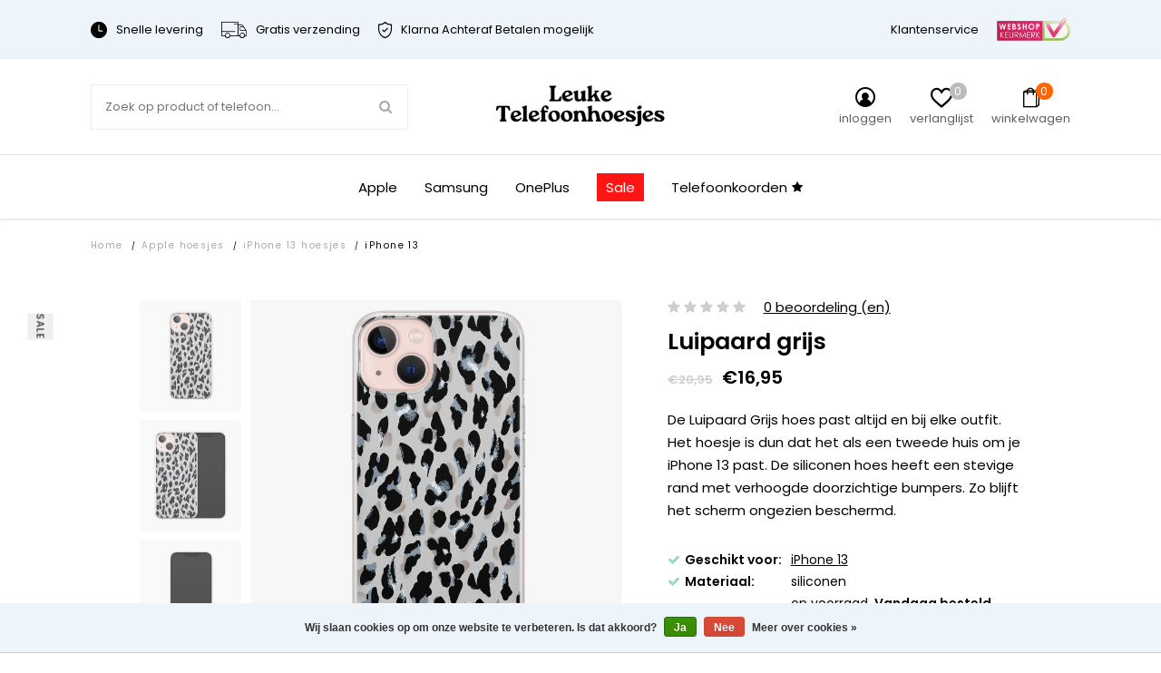

--- FILE ---
content_type: text/html;charset=utf-8
request_url: https://www.leuke-telefoonhoesjes.nl/iphone-13-siliconen-hoesje-luipaard-grijs.html
body_size: 28452
content:


<!DOCTYPE html>
<html lang="nl">
  <head>   

<meta name="p:domain_verify" content="930bced657d33b72edc52ce13c83c58b"/>
    
    
    

    
    <meta charset="utf-8"/>
<!-- [START] 'blocks/head.rain' -->
<!--

  (c) 2008-2026 Lightspeed Netherlands B.V.
  http://www.lightspeedhq.com
  Generated: 27-01-2026 @ 22:02:53

-->
<link rel="canonical" href="https://www.leuke-telefoonhoesjes.nl/apple-hoesjes/iphone-13-hoesjes/"/>
<link rel="alternate" href="https://www.leuke-telefoonhoesjes.nl/index.rss" type="application/rss+xml" title="Nieuwe producten"/>
<link href="https://cdn.webshopapp.com/assets/cookielaw.css?2025-02-20" rel="stylesheet" type="text/css"/>
<meta name="robots" content="noodp,noydir"/>
<meta name="google-site-verification" content="IDe67FQ1uIT-4n0LUrUs1CcuWzpmkglaWuAceXH05FA"/>
<meta name="google-site-verification" content="clzbSQAtfIGR8Z2n16CLQ13VQHVIXaB89l4atXsCvW4"/>
<meta property="og:url" content="https://www.leuke-telefoonhoesjes.nl/apple-hoesjes/iphone-13-hoesjes/?source=facebook"/>
<meta property="og:site_name" content="Leuke Telefoonhoesjes"/>
<meta property="og:title" content="Siliconen hoesje voor iPhone 13 - Luipaard grijs"/>
<meta property="og:description" content="De Luipaard Grijs hoes past altijd en bij elke outfit. Het hoesje is dun dat het als een tweede huis om je iPhone 13 past. De siliconen hoes heeft een stevige r"/>
<meta property="og:image" content="https://cdn.webshopapp.com/shops/302490/files/383405380/leuke-telefoonhoesjes-iphone-13-siliconen-hoesje-l.jpg"/>
<script src="https://www.googletagmanager.com/gtag/js?id=AW-554249906"></script>
<script>
  window.dataLayer = window.dataLayer || [];
    function gtag(){dataLayer.push(arguments);}
    gtag('js', new Date());

    gtag('config', 'AW-554249906');
</script>
<script>
(function(w,d,s,l,i){w[l]=w[l]||[];w[l].push({'gtm.start':
new Date().getTime(),event:'gtm.js'});var f=d.getElementsByTagName(s)[0],
j=d.createElement(s),dl=l!='dataLayer'?'&l='+l:'';j.async=true;j.src=
'https://www.googletagmanager.com/gtm.js?id='+i+dl;f.parentNode.insertBefore(j,f);
})(window,document,'script','dataLayer','GTM-WCN9CD3')
</script>
<!--[if lt IE 9]>
<script src="https://cdn.webshopapp.com/assets/html5shiv.js?2025-02-20"></script>
<![endif]-->
<!-- [END] 'blocks/head.rain' -->
          <title>Siliconen hoesje voor iPhone 13 - Luipaard grijs - Leuke Telefoonhoesjes</title>
        <meta name="description" content="De Luipaard Grijs hoes past altijd en bij elke outfit. Het hoesje is dun dat het als een tweede huis om je iPhone 13 past. De siliconen hoes heeft een stevige r" />
        <meta http-equiv="X-UA-Compatible" content="IE=edge,chrome=1">
    <meta name="viewport" content="width=device-width, initial-scale=1.0, maximum-scale=1.0, user-scalable=no" />
            <meta name="apple-mobile-web-app-capable" content="yes">
    <meta name="apple-mobile-web-app-status-bar-style" content="black">
    <meta property="fb:app_id" content="966242223397117"/>
    <meta name="viewport" content="width=device-width, initial-scale=1.0, maximum-scale=1.0, user-scalable=no" />
    
    <link href='//fonts.googleapis.com/css?family=Poppins:400,300,600&display=swap' rel='stylesheet' type='text/css'>
    <link href='//fonts.googleapis.com/css?family=Poppins:400,300,600&display=swap' rel='stylesheet' type='text/css'>

    <link rel="shortcut icon" href="https://cdn.webshopapp.com/shops/302490/themes/174009/v/1982660/assets/favicon.ico?20231111153924" type="image/x-icon" />
    <link rel="preload" as="style" href="https://cdn.webshopapp.com/shops/302490/themes/174009/assets/jquery-fancybox-min.css?2025122410302220201216142854">
    <link rel="preload" as="style" href="https://cdn.webshopapp.com/shops/302490/themes/174009/assets/all-stylesheets.css?2025122410302220201216142854">
    <link rel="preload" as="style" href="https://cdn.webshopapp.com/shops/302490/themes/174009/assets/style.css?2025122410302220201216142854">
    <link rel="preload" as="style" href="https://cdn.webshopapp.com/shops/302490/themes/174009/assets/style-update.css?2025122410302220201216142854">
    <link rel="preload" as="style" href="https://cdn.webshopapp.com/shops/302490/themes/174009/assets/style-sm.css?2025122410302220201216142854">
    <link rel="preload" as="style" href="https://cdn.webshopapp.com/shops/302490/themes/174009/assets/style-2020.css?2025122410302220201216142854">
    <link rel="preload" as="style" href="https://cdn.webshopapp.com/shops/302490/themes/174009/assets/style-leuketelefoonhoesjes.css?2025122410302220201216142854">
    <link rel="preload" as="style" href="https://cdn.webshopapp.com/shops/302490/themes/174009/assets/boxicons.css?2025122410302220201216142854">
    <link rel="preload" as="style" href="https://cdn.webshopapp.com/shops/302490/themes/174009/assets/lt-icons.css?2025122410302220201216142854">
    <link rel="preload" as="style" href="https://cdn.webshopapp.com/shops/302490/themes/174009/assets/ElegantIcons.css?2025122410302220201216142854">
    <link rel="preload" as="style" href="https://cdn.webshopapp.com/shops/302490/themes/174009/assets/settings.css?2025122410302220201216142854">
    <link rel="preload" as="style" href="https://cdn.webshopapp.com/shops/302490/themes/174009/assets/custom.css?2025122410302220201216142854">
    <link rel="preload" as="style" href="https://cdn.webshopapp.com/shops/302490/themes/174009/assets/shopmonkey.css?2025122410302220201216142854">
    
    <link rel="stylesheet" href="https://cdn.webshopapp.com/shops/302490/themes/174009/assets/jquery-fancybox-min.css?2025122410302220201216142854" />
    <link rel="stylesheet" href="https://cdn.webshopapp.com/shops/302490/themes/174009/assets/all-stylesheets.css?2025122410302220201216142854" />
    <link rel="stylesheet" href="https://cdn.webshopapp.com/shops/302490/themes/174009/assets/style.css?2025122410302220201216142854" />    
    <link rel="stylesheet" href="https://cdn.webshopapp.com/shops/302490/themes/174009/assets/style-update.css?2025122410302220201216142854" /> 
    <link rel="stylesheet" href="https://cdn.webshopapp.com/shops/302490/themes/174009/assets/style-sm.css?2025122410302220201216142854" /> 
    <link rel="stylesheet" href="https://cdn.webshopapp.com/shops/302490/themes/174009/assets/style-2020.css?2025122410302220201216142854" />
    <link rel="stylesheet" href="https://cdn.webshopapp.com/shops/302490/themes/174009/assets/style-leuketelefoonhoesjes.css?2025122410302220201216142854" />
    <link rel="stylesheet" href="https://cdn.webshopapp.com/shops/302490/themes/174009/assets/boxicons.css?2025122410302220201216142854" />
    <link rel="stylesheet" href="https://cdn.webshopapp.com/shops/302490/themes/174009/assets/lt-icons.css?2025122410302220201216142854" />
    <link rel="stylesheet" href="https://cdn.webshopapp.com/shops/302490/themes/174009/assets/ElegantIcons.css?2025122410302220201216142854" />
    <link rel="stylesheet" href="https://cdn.webshopapp.com/shops/302490/themes/174009/assets/settings.css?2025122410302220201216142854" />  
    <link rel="stylesheet" href="https://cdn.webshopapp.com/assets/gui-2-0.css?2025-02-20" />
    <link rel="stylesheet" href="https://cdn.webshopapp.com/assets/gui-responsive-2-0.css?2025-02-20" />   
    <link rel="stylesheet" href="https://cdn.webshopapp.com/shops/302490/themes/174009/assets/custom.css?2025122410302220201216142854" />
    <link rel="stylehseet" href="https://cdn.webshopapp.com/shops/302490/themes/174009/assets/shopmonkey.css?2025122410302220201216142854" />
    
          <script type="text/javascript" src="https://app.colorlab.io/js/include-lightspeed.js"></script>
        <script src="https://cdn.webshopapp.com/assets/jquery-1-9-1.js?2025-02-20"></script>  
            <script src="https://cdn.webshopapp.com/assets/jquery-ui-1-10-1.js?2025-02-20"></script>
    <script src="https://cdn.polyfill.io/v2/polyfill.min.js"></script>
            
    <!--[if lt IE 9]>
    <link rel="stylesheet" href="https://cdn.webshopapp.com/shops/302490/themes/174009/assets/style-ie.css?2025122410302220201216142854" />
    <![endif]-->
    
    <meta name="google-site-verification" content="zUkujUE5kKUYBrQ87vAtLG5OryaoNUwfuvwbHgu7yMA" />
    
          	
      
    <script src="https://cdn.webshopapp.com/shops/302490/themes/174009/assets/all-scripts.js?2025122410302220201216142854" defer></script>
    <script src="https://cdn.webshopapp.com/shops/302490/themes/174009/assets/global.js?2025122410302220201216142854" defer></script>
    <script src="https://cdn.webshopapp.com/shops/302490/themes/174009/assets/global-2020.js?2025122410302220201216142854" defer></script>
  </head>
  <body>  
    
    <!-- Google Tag Manager (noscript) --><noscript><iframe src="https://www.googletagmanager.com/ns.html?id=GTM-WCN9CD3"height="0" width="0" style="display:none;visibility:hidden"></iframe></noscript><!-- End Google Tag Manager (noscript) -->
    
        
    
<script type="application/ld+json">
[
			{
    "@context": "http://schema.org",
    "@type": "BreadcrumbList",
    "itemListElement":
    [
      {
        "@type": "ListItem",
        "position": 1,
        "item": {
        	"@id": "https://www.leuke-telefoonhoesjes.nl/",
        	"name": "Home"
        }
      },
    	    	{
    		"@type": "ListItem",
     		"position": 2,
     		"item":	{
      		"@id": "https://www.leuke-telefoonhoesjes.nl/iphone-13-siliconen-hoesje-luipaard-grijs.html",
      		"name": "iPhone 13 siliconen hoesje - Luipaard grijs"
    		}
    	}    	    ]
  }
      
      ,{
    "@context": "http://schema.org",
    "@type": "Product", 
    "name": "Leuke Telefoonhoesjes iPhone 13 siliconen hoesje - Luipaard grijs",
    "url": "https://www.leuke-telefoonhoesjes.nl/iphone-13-siliconen-hoesje-luipaard-grijs.html",
    "brand": "Leuke Telefoonhoesjes",    "description": "De Luipaard Grijs hoes past altijd en bij elke outfit. Het hoesje is dun dat het als een tweede huis om je iPhone 13 past. De siliconen hoes heeft een stevige r",    "image": "https://cdn.webshopapp.com/shops/302490/files/383405380/300x250x2/leuke-telefoonhoesjes-iphone-13-siliconen-hoesje-l.jpg",    "gtin13": "8719573428945",    "mpn": "I13/UV/043",    "sku": "B64610000",    "offers": {
      "@type": "Offer",
      "price": "14.01",
      "url": "https://www.leuke-telefoonhoesjes.nl/iphone-13-siliconen-hoesje-luipaard-grijs.html",
      "priceValidUntil": "2027-01-27",
      "priceCurrency": "EUR",
        "availability": "https://schema.org/InStock",
        "inventoryLevel": "1"
          }
      }
      
    ,{
  "@context": "http://schema.org",
  "@id": "https://www.leuke-telefoonhoesjes.nl/#Organization",
  "@type": "Organization",
  "url": "https://www.leuke-telefoonhoesjes.nl/", 
  "name": "Leuke Telefoonhoesjes",
  "logo": "https://cdn.webshopapp.com/shops/302490/themes/174009/v/2284553/assets/logo.png?20240427092837",
  "telephone": "",
  "email": "support@leuke-telefoonhoesjes.nl"
    }
  ]
</script>    

	                                       
	                                       
	                                       
	                                       

                                          
                        
                        
                        
                        

<div class="total-overlay"></div>
  <div class="mobile-menu">
    
  <div class="logo">
    <a href="https://www.leuke-telefoonhoesjes.nl/" title="Leuke telefoonhoesjes, smartphonehoesjes en gsm hoesjes logo">
            <img src="https://cdn.webshopapp.com/shops/302490/themes/174009/v/2284553/assets/logo.png?20240427092837" alt="Leuke telefoonhoesjes, smartphonehoesjes en gsm hoesjes logo" title="Leuke telefoonhoesjes, smartphonehoesjes en gsm hoesjes logo" />
          </a>
    <a href="javascript:;" class="close-mobile-menu"><span></span><span></span></a>
  </div>
  
  <div class="searchbar searchbar-mobile-menu">
    <form action="https://www.leuke-telefoonhoesjes.nl/search/" method="get" id="searchMobileMenu">

    <div class="search-wrap">
      <input type="text" name="q" autocomplete="off"  value="" placeholder="Zoek op product of telefoon..."/>
      <span class="icon" onclick="$(this).closest('form').submit();"><i class="fa fa-search" aria-hidden="true"></i></span>
    </div>

    </form>
  </div>
    
    <div class="mobile-main-menu">
      <ul>
                                            <li class=""><a class="normal-link" href="https://www.leuke-telefoonhoesjes.nl/telefoonkoorden/">Telefoonkoorden</a></li>
                                <li class="type-phone">
                  
                      <ul class=" active active active active">
                                                                                                                        	                        <li class="bold "><a href="javascript:;" class="open-sec-sub regular-padding">Apple hoesjes</a><span class="more-cats"><i class="fa fa-angle-right" aria-hidden="true"></i></span>                                                    	<ul class="">
                                                      	                            	                          				                                	                          					                                      <li>
                                        <a href="javascript:;">
                                          iPhone 16 serie<div class="cat-label new">nieuw</div>                                        </a>
                                        <span class="more-cats"><i class="fa fa-angle-right" aria-hidden="true"></i></span>
                                        <ul class="">
                                                                                                                                                                            <li>
                                              <a href="https://www.leuke-telefoonhoesjes.nl/apple-hoesjes/iphone-16-hoesjes/">
                                                iPhone 16
                                                                                                                                              </a>
                                            </li>
                                                                                                                                                                                                                                                                  <li>
                                              <a href="https://www.leuke-telefoonhoesjes.nl/apple-hoesjes/iphone-16-pro-hoesjes/">
                                                iPhone 16 Pro
                                                                                                                                              </a>
                                            </li>
                                                                                                                                                                                                                                                                                                                                                                                                                                                                                                                                                                                                                                                                                                                                                                                                                                                                                                                                                                                                                                                                                                                                                                                                                                                                                                                                                                                                                                                                                                                                                                                                                                                                                                                                                                                                                                                                                                                                                                                                                                                                                                                                                                                                                                                                                                                                                                                                                                                                                                                                                                                                                                                                                                                                                                                                                                                                                                                                                                                                                                                                                                                                                                                                                                                                                                                                                                                                                                                                                                                                                                                                                                                                                                                                                                                                                                                                                                                                                                                                                                                                                                                                                                                                                                                                                                                                                                                                                                                                                                                                                                                                  </ul>
                              				</li>
                          					                        					                                	                          					                                      <li>
                                        <a href="javascript:;">
                                          iPhone 15 serie<div class="cat-label hot">hot</div>                                        </a>
                                        <span class="more-cats"><i class="fa fa-angle-right" aria-hidden="true"></i></span>
                                        <ul class="">
                                                                                                                                                                                                                                                                                                                                                                                                                                                                                                                                <li>
                                              <a href="https://www.leuke-telefoonhoesjes.nl/apple-hoesjes/iphone-15-hoesjes/">
                                                iPhone 15
                                                                                                                                              </a>
                                            </li>
                                                                                                                                                                                                                                                                  <li>
                                              <a href="https://www.leuke-telefoonhoesjes.nl/apple-hoesjes/iphone-15-pro-hoesjes/">
                                                iPhone 15 Pro
                                                                                                                                              </a>
                                            </li>
                                                                                                                                                                                                                                                                  <li>
                                              <a href="https://www.leuke-telefoonhoesjes.nl/apple-hoesjes/iphone-15-pro-max-hoesjes/">
                                                iPhone 15 Pro Max
                                                                                                                                              </a>
                                            </li>
                                                                                                                                                                                                                                                                                                                                                                                                                                                                                                                                                                                                                                                                                                                                                                                                                                                                                                                                                                                                                                                                                                                                                                                                                                                                                                                                                                                                                                                                                                                                                                                                                                                                                                                                                                                                                                                                                                                                                                                                                                                                                                                                                                                                                                                                                                                                                                                                                                                                                                                                                                                                                                                                                                                                                                                                                                                                                                                                                                                                                                                                                                                                                                                                                                                                                                                                                                                                                                                                                                                                                                                                                                                                                                                                                                                                                                                                                                                                                                                                                                                                    </ul>
                              				</li>
                          					                        					                                	                          					                                      <li>
                                        <a href="javascript:;">
                                          iPhone 14 serie                                        </a>
                                        <span class="more-cats"><i class="fa fa-angle-right" aria-hidden="true"></i></span>
                                        <ul class="">
                                                                                                                                                                                                                                                                                                                                                                                                                                                                                                                                                                                                                                                                                                                                                                                                                                                                                                                                                                                                                                                              <li>
                                              <a href="https://www.leuke-telefoonhoesjes.nl/apple-hoesjes/iphone-14-hoesjes/">
                                                iPhone 14
                                                                                                                                              </a>
                                            </li>
                                                                                                                                                                                                                                                                  <li>
                                              <a href="https://www.leuke-telefoonhoesjes.nl/apple-hoesjes/iphone-14-pro-hoesjes/">
                                                iPhone 14 Pro
                                                                                                                                              </a>
                                            </li>
                                                                                                                                                                                                                                                                  <li>
                                              <a href="https://www.leuke-telefoonhoesjes.nl/apple-hoesjes/iphone-14-pro-max-hoesjes/">
                                                iPhone 14 Pro Max
                                                                                                                                              </a>
                                            </li>
                                                                                                                                                                                                                                                                                                                                                                                                                                                                                                                                                                                                                                                                                                                                                                                                                                                                                                                                                                                                                                                                                                                                                                                                                                                                                                                                                                                                                                                                                                                                                                                                                                                                                                                                                                                                                                                                                                                                                                                                                                                                                                                                                                                                                                                                                                                                                                                                                                                                                                                                                                                                                                                                                                                                                                                                                                                                                                                                                                                                                                                                                                                                                                                                                                                                                                                                                                                                                                                                                                                                      </ul>
                              				</li>
                          					                        					                                	                          					                                      <li>
                                        <a href="javascript:;">
                                          iPhone 13 serie                                        </a>
                                        <span class="more-cats"><i class="fa fa-angle-right" aria-hidden="true"></i></span>
                                        <ul class="">
                                                                                                                                                                                                                                                                                                                                                                                                                                                                                                                                                                                                                                                                                                                                                                                                                                                                                                                                                                                                                                                                                                                                                                                                                                                                                                                                                                                                                                                                                                                                                                                            <li>
                                              <a href="https://www.leuke-telefoonhoesjes.nl/apple-hoesjes/iphone-13-hoesjes/">
                                                iPhone 13
                                                                                                                                              </a>
                                            </li>
                                                                                                                                                                                                                                                                  <li>
                                              <a href="https://www.leuke-telefoonhoesjes.nl/apple-hoesjes/iphone-13-pro-hoesjes/">
                                                iPhone 13 Pro
                                                                                                                                              </a>
                                            </li>
                                                                                                                                                                                                                                                                  <li>
                                              <a href="https://www.leuke-telefoonhoesjes.nl/apple-hoesjes/iphone-13-pro-max-hoesjes/">
                                                iPhone 13 Pro Max
                                                                                                                                              </a>
                                            </li>
                                                                                                                                                                                                                                                                                                                                                                                                                                                                                                                                                                                                                                                                                                                                                                                                                                                                                                                                                                                                                                                                                                                                                                                                                                                                                                                                                                                                                                                                                                                                                                                                                                                                                                                                                                                                                                                                                                                                                                                                                                                                                                                                                                                                                                                                                                                                                                                                                                                                                                                                                                                                                                                                                                                                                                                                                                                                                                                                                                                                        </ul>
                              				</li>
                          					                        					                                	                          					                                      <li>
                                        <a href="javascript:;">
                                          iPhone 12 serie                                        </a>
                                        <span class="more-cats"><i class="fa fa-angle-right" aria-hidden="true"></i></span>
                                        <ul class="">
                                                                                                                                                                                                                                                                                                                                                                                                                                                                                                                                                                                                                                                                                                                                                                                                                                                                                                                                                                                                                                                                                                                                                                                                                                                                                                                                                                                                                                                                                                                                                                                                                                                                                                                                                                                                                                                                                                                                                                                                                                                                                                                          <li>
                                              <a href="https://www.leuke-telefoonhoesjes.nl/apple-hoesjes/iphone-12-hoesjes/">
                                                iPhone 12
                                                                                                                                              </a>
                                            </li>
                                                                                                                                                                                                                                                                  <li>
                                              <a href="https://www.leuke-telefoonhoesjes.nl/apple-hoesjes/iphone-12-pro-hoesjes/">
                                                iPhone 12 Pro
                                                                                                                                              </a>
                                            </li>
                                                                                                                                                                                                                                                                  <li>
                                              <a href="https://www.leuke-telefoonhoesjes.nl/apple-hoesjes/iphone-12-pro-max-hoesjes/">
                                                iPhone 12 Pro Max
                                                                                                                                              </a>
                                            </li>
                                                                                                                                                                                                                                                                  <li>
                                              <a href="https://www.leuke-telefoonhoesjes.nl/apple-hoesjes/iphone-12-mini-hoesjes/">
                                                iPhone 12 mini
                                                                                                                                              </a>
                                            </li>
                                                                                                                                                                                                                                                                                                                                                                                                                                                                                                                                                                                                                                                                                                                                                                                                                                                                                                                                                                                                                                                                                                                                                                                                                                                                                                                                                                                                                                                                                                                                                                                                                                                                                                                                                                                                                                                                                                                                                                                                                                                                                                                                                                                                                                                                                                </ul>
                              				</li>
                          					                        					                                	                          					                                      <li>
                                        <a href="javascript:;">
                                          iPhone 11 serie                                        </a>
                                        <span class="more-cats"><i class="fa fa-angle-right" aria-hidden="true"></i></span>
                                        <ul class="">
                                                                                                                                                                                                                                                                                                                                                                                                                                                                                                                                                                                                                                                                                                                                                                                                                                                                                                                                                                                                                                                                                                                                                                                                                                                                                                                                                                                                                                                                                                                                                                                                                                                                                                                                                                                                                                                                                                                                                                                                                                                                                                                                                                                                                                                                                                                                                                                                                                                                                                                                                                                                                                                                                                                                                                                                                                  <li>
                                              <a href="https://www.leuke-telefoonhoesjes.nl/apple-hoesjes/iphone-11-hoesjes/">
                                                iPhone 11
                                                                                                                                              </a>
                                            </li>
                                                                                                                                                                                                                                                                  <li>
                                              <a href="https://www.leuke-telefoonhoesjes.nl/apple-hoesjes/iphone-11-pro-hoesjes/">
                                                iPhone 11 Pro
                                                                                                                                              </a>
                                            </li>
                                                                                                                                                                                                                                                                  <li>
                                              <a href="https://www.leuke-telefoonhoesjes.nl/apple-hoesjes/iphone-11-pro-max-hoesjes/">
                                                iPhone 11 Pro Max
                                                                                                                                              </a>
                                            </li>
                                                                                                                                                                                                                                                                                                                                                                                                                                                                                                                                                                                                                                                                                                                                                                                                                                                                                                                                                                                                                                                                                                                                                                                                                                                                                                                                                                                                                                                                                                                                                                                                                                                                                                                                                                  </ul>
                              				</li>
                          					                        					                          			                        			                            	                          				                                	                          					                                      <li class=""><a href="https://www.leuke-telefoonhoesjes.nl/apple-hoesjes/iphone-se-2020-hoesjes/">iPhone SE 2020 hoesjes</a></li>
                                                              					                                	                          					                                      <li>
                                        <a href="javascript:;">
                                          iPhone X serie                                        </a>
                                        <span class="more-cats"><i class="fa fa-angle-right" aria-hidden="true"></i></span>
                                        <ul class="">
                                                                                                                                                                                                                                                                                                                                                                                                                                                                                                                                                                                                                                                                                                                                                                                                                                                                                                                                                                                                                                                                                                                                                                                                                                                                                                                                                                                                                                                                                                                                                                                                                                                                                                                                                                                                                                                                                                                                                                                                                                                                                                                                                                                                                                                                                                                                                                                                                                                                                                                                                                                                                                                                                                                                                                                                                                                                                                                                                                                                                                                                                                                                                                                                                                                                                                                                                                <li>
                                              <a href="https://www.leuke-telefoonhoesjes.nl/apple-hoesjes/iphone-xr-hoesjes/">
                                                iPhone XR
                                                                                                                                              </a>
                                            </li>
                                                                                                                                                                                                                                                                  <li>
                                              <a href="https://www.leuke-telefoonhoesjes.nl/apple-hoesjes/iphone-xs-hoesjes/">
                                                iPhone XS
                                                                                                                                              </a>
                                            </li>
                                                                                                                                                                                                                                                                  <li>
                                              <a href="https://www.leuke-telefoonhoesjes.nl/apple-hoesjes/iphone-x-hoesjes/">
                                                iPhone X
                                                                                                                                              </a>
                                            </li>
                                                                                                                                                                                                                                                                  <li>
                                              <a href="https://www.leuke-telefoonhoesjes.nl/apple-hoesjes/iphone-xs-max-hoesjes/">
                                                iPhone XS Max
                                                                                                                                              </a>
                                            </li>
                                                                                                                                                                                                                                                                                                                                                                                                                                                                                                                                                                                                                                                                                                                                                                                                                                                                                                                                                                                                                                                          </ul>
                              				</li>
                          					                        					                                	                          					                                      <li>
                                        <a href="javascript:;">
                                          iPhone 8 serie                                        </a>
                                        <span class="more-cats"><i class="fa fa-angle-right" aria-hidden="true"></i></span>
                                        <ul class="">
                                                                                                                                                                                                                                                                                                                                                                                                                                                                                                                                                                                                                                                                                                                                                                                                                                                                                                                                                                                                                                                                                                                                                                                                                                                                                                                                                                                                                                                                                                                                                                                                                                                                                                                                                                                                                                                                                                                                                                                                                                                                                                                                                                                                                                                                                                                                                                                                                                                                                                                                                                                                                                                                                                                                                                                                                                                                                                                                                                                                                                                                                                                                                                                                                                                                                                                                                                                                                                                                                                                                                                                                                                                                                                                                                                                                                                                                                                                                                                                                                                                                                                                                                                                                                                                  <li>
                                              <a href="https://www.leuke-telefoonhoesjes.nl/apple-hoesjes/iphone-8-plus-hoesjes/">
                                                iPhone 8 Plus
                                                                                                                                              </a>
                                            </li>
                                                                                                                                                                                                                                                                                                                                                                                                                                            <li>
                                              <a href="https://www.leuke-telefoonhoesjes.nl/apple-hoesjes/iphone-8-hoesjes/">
                                                iPhone 8
                                                                                                                                              </a>
                                            </li>
                                                                                                                                                                                                                                                                                                                                                  </ul>
                              				</li>
                          					                        					                                	                          					                                      <li>
                                        <a href="javascript:;">
                                          iPhone 7 serie                                        </a>
                                        <span class="more-cats"><i class="fa fa-angle-right" aria-hidden="true"></i></span>
                                        <ul class="">
                                                                                                                                                                                                                                                                                                                                                                                                                                                                                                                                                                                                                                                                                                                                                                                                                                                                                                                                                                                                                                                                                                                                                                                                                                                                                                                                                                                                                                                                                                                                                                                                                                                                                                                                                                                                                                                                                                                                                                                                                                                                                                                                                                                                                                                                                                                                                                                                                                                                                                                                                                                                                                                                                                                                                                                                                                                                                                                                                                                                                                                                                                                                                                                                                                                                                                                                                                                                                                                                                                                                                                                                                                                                                                                                                                                                                                                                                                                                                                                                                                                                                                                                                                                                                                                                                                                                                                                                                            <li>
                                              <a href="https://www.leuke-telefoonhoesjes.nl/apple-hoesjes/iphone-7-plus-hoesjes/">
                                                iPhone 7 Plus
                                                                                                                                              </a>
                                            </li>
                                                                                                                                                                                                                                                                                                                                                                                                                                            <li>
                                              <a href="https://www.leuke-telefoonhoesjes.nl/apple-hoesjes/iphone-7-hoesjes/">
                                                iPhone 7
                                                                                                                                              </a>
                                            </li>
                                                                                                                                                                        </ul>
                              				</li>
                          					                        					                          			                        			                            	                        			                          </ul>
                                                                                                                                                  	                        <li class="bold "><a href="javascript:;" class="open-sec-sub regular-padding">Samsung hoesjes</a><span class="more-cats"><i class="fa fa-angle-right" aria-hidden="true"></i></span>                                                    	<ul class="">
                                                      	                            	                          				                                	                          					                                      <li>
                                        <a href="javascript:;">
                                          Samsung Galaxy S25 serie                                        </a>
                                        <span class="more-cats"><i class="fa fa-angle-right" aria-hidden="true"></i></span>
                                        <ul class="">
                                                                                                                                                                            <li>
                                              <a href="https://www.leuke-telefoonhoesjes.nl/samsung-hoesjes/samsung-galaxy-s25-fe-hoesjes/">
                                                Samsung Galaxy S25 FE
                                                                                                                                              </a>
                                            </li>
                                                                                                                                                                                                                                                                  <li>
                                              <a href="https://www.leuke-telefoonhoesjes.nl/samsung-hoesjes/samsung-galaxy-s25-hoesjes/">
                                                Samsung Galaxy S25
                                                                                                                                              </a>
                                            </li>
                                                                                                                                                                                                                                                                                                                                                                                                                                                                                                                                                                                                                                                                                                                                                                                                                                                                                                                                                                                                                                                                                                                                                                                                                                                                                                                                                                                                                                                                                                                                                                                                                                                                                                                                                                                                                                                                                                                                                                                                                                                                                                                                                                                                                                                                                                                                                                                                                                                                                                                                                                                                                                                                                                                                                                                                                                                                                                                                                                                                                                                                                                                                                                                                                                                                                                                                                                                                                                                                                                                                                                                                                                                                                                                                                                                                                                                                                                                                                                                                                                                                                                                                                                                                                                                                                                                                                                                                                                                                                                                                                                                                                                                                                                                                                                                                                                                                                                                                                                                                                                                                                                                                                                                                                                                                                                                                                                                                                                                                                                                                                                                                                                                                                                                                                                                                                                                                                                                                                                                                                                                                                                                                                                                                                                                                                                                                                                                                                                                                                                                                                                                                                                                                                                                                                                                                                                                                                                                                                                                                                                                                              </ul>
                              				</li>
                          					                        					                                	                          					                                      <li>
                                        <a href="javascript:;">
                                          Samsung Galaxy S24 serie                                        </a>
                                        <span class="more-cats"><i class="fa fa-angle-right" aria-hidden="true"></i></span>
                                        <ul class="">
                                                                                                                                                                                                                                                                                                                                                                                                                                                                                                                                <li>
                                              <a href="https://www.leuke-telefoonhoesjes.nl/samsung-hoesjes/samsung-galaxy-s24-fe-hoesjes/">
                                                Samsung Galaxy S24 FE
                                                                                                                                              </a>
                                            </li>
                                                                                                                                                                                                                                                                  <li>
                                              <a href="https://www.leuke-telefoonhoesjes.nl/samsung-hoesjes/samsung-galaxy-s24-hoesjes/">
                                                Samsung Galaxy S24
                                                                                                                                              </a>
                                            </li>
                                                                                                                                                                                                                                                                                                                                                                                                                                                                                                                                                                                                                                                                                                                                                                                                                                                                                                                                                                                                                                                                                                                                                                                                                                                                                                                                                                                                                                                                                                                                                                                                                                                                                                                                                                                                                                                                                                                                                                                                                                                                                                                                                                                                                                                                                                                                                                                                                                                                                                                                                                                                                                                                                                                                                                                                                                                                                                                                                                                                                                                                                                                                                                                                                                                                                                                                                                                                                                                                                                                                                                                                                                                                                                                                                                                                                                                                                                                                                                                                                                                                                                                                                                                                                                                                                                                                                                                                                                                                                                                                                                                                                                                                                                                                                                                                                                                                                                                                                                                                                                                                                                                                                                                                                                                                                                                                                                                                                                                                                                                                                                                                                                                                                                                                                                                                                                                                                                                                                                                                                                                                                                                                                                                                                                                                                                                                                                                                                                                                                                                                                                                                                                                                                                                          </ul>
                              				</li>
                          					                        					                                	                          					                                      <li>
                                        <a href="javascript:;">
                                          Samsung Galaxy S23 serie                                        </a>
                                        <span class="more-cats"><i class="fa fa-angle-right" aria-hidden="true"></i></span>
                                        <ul class="">
                                                                                                                                                                                                                                                                                                                                                                                                                                                                                                                                                                                                                                                                                                                                                                                                                                                                                    <li>
                                              <a href="https://www.leuke-telefoonhoesjes.nl/samsung-hoesjes/samsung-galaxy-s23-hoesjes/">
                                                Samsung Galaxy S23
                                                                                                                                              </a>
                                            </li>
                                                                                                                                                                                                                                                                  <li>
                                              <a href="https://www.leuke-telefoonhoesjes.nl/samsung-hoesjes/samsung-galaxy-s23-fe-hoesjes/">
                                                Samsung Galaxy S23 FE
                                                                                                                                              </a>
                                            </li>
                                                                                                                                                                                                                                                                                                                                                                                                                                                                                                                                                                                                                                                                                                                                                                                                                                                                                                                                                                                                                                                                                                                                                                                                                                                                                                                                                                                                                                                                                                                                                                                                                                                                                                                                                                                                                                                                                                                                                                                                                                                                                                                                                                                                                                                                                                                                                                                                                                                                                                                                                                                                                                                                                                                                                                                                                                                                                                                                                                                                                                                                                                                                                                                                                                                                                                                                                                                                                                                                                                                                                                                                                                                                                                                                                                                                                                                                                                                                                                                                                                                                                                                                                                                                                                                                                                                                                                                                                                                                                                                                                                                                                                                                                                                                                                                                                                                                                                                                                                                                                                                                                                                                                                                                                                                                                                                                                                                                                                                                                                                                                                                                                                                                                                                                                                                                                                                                                                                                                                                                                                                                                                                                                                                                                                                                                                                                                                      </ul>
                              				</li>
                          					                        					                                	                          					                                      <li>
                                        <a href="javascript:;">
                                          Samsung Galaxy S22 serie                                        </a>
                                        <span class="more-cats"><i class="fa fa-angle-right" aria-hidden="true"></i></span>
                                        <ul class="">
                                                                                                                                                                                                                                                                                                                                                                                                                                                                                                                                                                                                                                                                                                                                                                                                                                                                                                                                                                                                                                                                                                                                                                                                                                        <li>
                                              <a href="https://www.leuke-telefoonhoesjes.nl/samsung-hoesjes/samsung-galaxy-s22-hoesjes/">
                                                Samsung Galaxy S22
                                                                                                                                              </a>
                                            </li>
                                                                                                                                                                                                                                                                  <li>
                                              <a href="https://www.leuke-telefoonhoesjes.nl/samsung-hoesjes/samsung-galaxy-s22-plus-hoesjes/">
                                                Samsung Galaxy S22 Plus
                                                                                                                                              </a>
                                            </li>
                                                                                                                                                                                                                                                                                                                                                                                                                                                                                                                                                                                                                                                                                                                                                                                                                                                                                                                                                                                                                                                                                                                                                                                                                                                                                                                                                                                                                                                                                                                                                                                                                                                                                                                                                                                                                                                                                                                                                                                                                                                                                                                                                                                                                                                                                                                                                                                                                                                                                                                                                                                                                                                                                                                                                                                                                                                                                                                                                                                                                                                                                                                                                                                                                                                                                                                                                                                                                                                                                                                                                                                                                                                                                                                                                                                                                                                                                                                                                                                                                                                                                                                                                                                                                                                                                                                                                                                                                                                                                                                                                                                                                                                                                                                                                                                                                                                                                                                                                                                                                                                                                                                                                                                                                                                                                                                                                                                                                                                                                                                                                                                                                                                                                                                                                                                                                                                                                                                                                                                                                  </ul>
                              				</li>
                          					                        					                                	                          					                                      <li>
                                        <a href="javascript:;">
                                          Samsung Galaxy S21 serie                                        </a>
                                        <span class="more-cats"><i class="fa fa-angle-right" aria-hidden="true"></i></span>
                                        <ul class="">
                                                                                                                                                                                                                                                                                                                                                                                                                                                                                                                                                                                                                                                                                                                                                                                                                                                                                                                                                                                                                                                                                                                                                                                                                                                                                                                                                                                                                                                                                                                                                                                            <li>
                                              <a href="https://www.leuke-telefoonhoesjes.nl/samsung-hoesjes/samsung-galaxy-s21-fe-hoesjes/">
                                                Samsung Galaxy S21 FE
                                                                                                                                              </a>
                                            </li>
                                                                                                                                                                                                                                                                  <li>
                                              <a href="https://www.leuke-telefoonhoesjes.nl/samsung-hoesjes/samsung-galaxy-s21-hoesjes/">
                                                Samsung Galaxy S21
                                                                                                                                              </a>
                                            </li>
                                                                                                                                                                                                                                                                  <li>
                                              <a href="https://www.leuke-telefoonhoesjes.nl/samsung-hoesjes/samsung-galaxy-s21-plus-hoesjes/">
                                                Samsung Galaxy S21 Plus
                                                                                                                                              </a>
                                            </li>
                                                                                                                                                                                                                                                                                                                                                                                                                                                                                                                                                                                                                                                                                                                                                                                                                                                                                                                                                                                                                                                                                                                                                                                                                                                                                                                                                                                                                                                                                                                                                                                                                                                                                                                                                                                                                                                                                                                                                                                                                                                                                                                                                                                                                                                                                                                                                                                                                                                                                                                                                                                                                                                                                                                                                                                                                                                                                                                                                                                                                                                                                                                                                                                                                                                                                                                                                                                                                                                                                                                                                                                                                                                                                                                                                                                                                                                                                                                                                                                                                                                                                                                                                                                                                                                                                                                                                                                                                                                                                                                                                                                                                                                                                                                                                                                                                                                                                                                                                                                                                                                                                                                                                                                                                                                                                                                                                                                                                                                                                    </ul>
                              				</li>
                          					                        					                                	                          					                                      <li>
                                        <a href="javascript:;">
                                          Samsung Galaxy S20 serie                                        </a>
                                        <span class="more-cats"><i class="fa fa-angle-right" aria-hidden="true"></i></span>
                                        <ul class="">
                                                                                                                                                                                                                                                                                                                                                                                                                                                                                                                                                                                                                                                                                                                                                                                                                                                                                                                                                                                                                                                                                                                                                                                                                                                                                                                                                                                                                                                                                                                                                                                                                                                                                                                                                                                                                                                                                                                                                                                                                                                                                                                          <li>
                                              <a href="https://www.leuke-telefoonhoesjes.nl/samsung-hoesjes/samsung-galaxy-s20-fe-hoesjes/">
                                                Samsung Galaxy S20 FE
                                                                                                                                              </a>
                                            </li>
                                                                                                                                                                                                                                                                  <li>
                                              <a href="https://www.leuke-telefoonhoesjes.nl/samsung-hoesjes/samsung-galaxy-s20-hoesjes/">
                                                Samsung Galaxy S20
                                                                                                                                              </a>
                                            </li>
                                                                                                                                                                                                                                                                                                                                                                                                                                                                                                                                                                                                                                                                                                                                                                                                                                                                                                                                                                                                                                                                                                                                                                                                                                                                                                                                                                                                                                                                                                                                                                                                                                                                                                                                                                                                                                                                                                                                                                                                                                                                                                                                                                                                                                                                                                                                                                                                                                                                                                                                                                                                                                                                                                                                                                                                                                                                                                                                                                                                                                                                                                                                                                                                                                                                                                                                                                                                                                                                                                                                                                                                                                                                                                                                                                                                                                                                                                                                                                                                                                                                                                                                                                                                                                                                                                                                                                                                                                                                                                                                                                                                                                                                                                                                                                                                                                                                                                                                                                                                                                                                                                                                </ul>
                              				</li>
                          					                        					                                	                          					                                      <li class=""><a href="https://www.leuke-telefoonhoesjes.nl/samsung-hoesjes/samsung-galaxy-s10-hoesjes/">Samsung Galaxy S10</a></li>
                                                              					                                	                          					                                      <li class=""><a href="https://www.leuke-telefoonhoesjes.nl/samsung-hoesjes/samsung-galaxy-s9-hoesjes/">Samsung Galaxy S9</a></li>
                                                              					                                	                          					                                      <li class=""><a href="https://www.leuke-telefoonhoesjes.nl/samsung-hoesjes/samsung-galaxy-s8-hoesjes/">Samsung Galaxy S8</a></li>
                                                              					                          			                        			                            	                          				                                	                          					                                      <li>
                                        <a href="javascript:;">
                                          Samsung Galaxy A serie                                        </a>
                                        <span class="more-cats"><i class="fa fa-angle-right" aria-hidden="true"></i></span>
                                        <ul class="">
                                                                                                                                                                                                                                                                                                                                                                                                                                                                                                                                                                                                                                                                                                                                                                                                                                                                                                                                                                                                                                                                                                                                                                                                                                                                                                                                                                                                                                                                                                                                                                                                                                                                                                                                                                                                                                                                                                                                                                                                                                                                                                                                                                                                                                                                                                                                                                                                                                                                                                                                                                                                                                                                                                                                                                                                                                                                                                                                                                                                            <li>
                                              <a href="https://www.leuke-telefoonhoesjes.nl/samsung-hoesjes/samsung-galaxy-a56-hoesjes/">
                                                Samsung Galaxy A56
                                                                                                                                              </a>
                                            </li>
                                                                                                                                                                                                                                                                  <li>
                                              <a href="https://www.leuke-telefoonhoesjes.nl/samsung-hoesjes/samsung-galaxy-a55-hoesjes/">
                                                Samsung Galaxy A55
                                                                                                                                              </a>
                                            </li>
                                                                                                                                                                                                                                                                  <li>
                                              <a href="https://www.leuke-telefoonhoesjes.nl/samsung-hoesjes/samsung-galaxy-a54-hoesjes/">
                                                Samsung Galaxy A54
                                                                                                                                              </a>
                                            </li>
                                                                                                                                                                                                                                                                  <li>
                                              <a href="https://www.leuke-telefoonhoesjes.nl/samsung-hoesjes/samsung-galaxy-a53-hoesjes/">
                                                Samsung Galaxy A53
                                                                                                                                              </a>
                                            </li>
                                                                                                                                                                                                                                                                  <li>
                                              <a href="https://www.leuke-telefoonhoesjes.nl/samsung-hoesjes/samsung-galaxy-a52-hoesjes/">
                                                Samsung Galaxy A52
                                                                                                                                              </a>
                                            </li>
                                                                                                                                                                                                                                                                  <li>
                                              <a href="https://www.leuke-telefoonhoesjes.nl/samsung-hoesjes/samsung-galaxy-a51-hoesjes/">
                                                Samsung Galaxy A51
                                                                                                                                              </a>
                                            </li>
                                                                                                                                                                                                                                                                  <li>
                                              <a href="https://www.leuke-telefoonhoesjes.nl/samsung-hoesjes/samsung-galaxy-a71-hoesjes/">
                                                Samsung Galaxy A71
                                                                                                                                              </a>
                                            </li>
                                                                                                                                                                                                                                                                  <li>
                                              <a href="https://www.leuke-telefoonhoesjes.nl/samsung-hoesjes/samsung-galaxy-a36-hoesjes/">
                                                Samsung Galaxy A36
                                                                                                                                              </a>
                                            </li>
                                                                                                                                                                                                                                                                  <li>
                                              <a href="https://www.leuke-telefoonhoesjes.nl/samsung-hoesjes/samsung-galaxy-a35-hoesjes/">
                                                Samsung Galaxy A35
                                                                                                                                              </a>
                                            </li>
                                                                                                                                                                                                                                                                  <li>
                                              <a href="https://www.leuke-telefoonhoesjes.nl/samsung-hoesjes/samsung-galaxy-a34-hoesjes/">
                                                Samsung Galaxy A34
                                                                                                                                              </a>
                                            </li>
                                                                                                                                                                                                                                                                  <li>
                                              <a href="https://www.leuke-telefoonhoesjes.nl/samsung-hoesjes/samsung-galaxy-a41-hoesjes/">
                                                Samsung Galaxy A41
                                                                                                                                              </a>
                                            </li>
                                                                                                                                                                                                                                                                  <li>
                                              <a href="https://www.leuke-telefoonhoesjes.nl/samsung-hoesjes/samsung-galaxy-a32-5g-hoesjes/">
                                                Samsung Galaxy A32 5G
                                                                                                                                              </a>
                                            </li>
                                                                                                                                                                                                                                                                  <li>
                                              <a href="https://www.leuke-telefoonhoesjes.nl/samsung-hoesjes/samsung-galaxy-a32-4g-hoesjes/">
                                                Samsung Galaxy A32 4G
                                                                                                                                              </a>
                                            </li>
                                                                                                                                                                                                                                                                  <li>
                                              <a href="https://www.leuke-telefoonhoesjes.nl/samsung-hoesjes/samsung-galaxy-a22-5g-hoesjes/">
                                                Samsung Galaxy A22 5G
                                                                                                                                              </a>
                                            </li>
                                                                                                                                                                                                                                                                  <li>
                                              <a href="https://www.leuke-telefoonhoesjes.nl/samsung-hoesjes/samsung-galaxy-a26-hoesjes/">
                                                Samsung Galaxy A26
                                                                                                                                              </a>
                                            </li>
                                                                                                                                                                                                                                                                  <li>
                                              <a href="https://www.leuke-telefoonhoesjes.nl/samsung-hoesjes/samsung-galaxy-a21s-hoesjes/">
                                                Samsung Galaxy A21s
                                                                                                                                              </a>
                                            </li>
                                                                                                                                                                                                                                                                  <li>
                                              <a href="https://www.leuke-telefoonhoesjes.nl/samsung-hoesjes/samsung-galaxy-a16-hoesjes/">
                                                Samsung Galaxy A16
                                                                                                                                              </a>
                                            </li>
                                                                                                                                                                                                                                                                  <li>
                                              <a href="https://www.leuke-telefoonhoesjes.nl/samsung-hoesjes/samsung-galaxy-a15-hoesjes/">
                                                Samsung Galaxy A15
                                                                                                                                              </a>
                                            </li>
                                                                                                                                                                                                                                                                  <li>
                                              <a href="https://www.leuke-telefoonhoesjes.nl/samsung-hoesjes/samsung-galaxy-a14-5g-hoesjes/">
                                                Samsung Galaxy A14 5G
                                                                                                                                              </a>
                                            </li>
                                                                                                                                                                                                                                                                  <li>
                                              <a href="https://www.leuke-telefoonhoesjes.nl/samsung-hoesjes/samsung-galaxy-a13-4g-hoesjes/">
                                                Samsung Galaxy A13 4G
                                                                                                                                              </a>
                                            </li>
                                                                                                                                                                                                                                                                  <li>
                                              <a href="https://www.leuke-telefoonhoesjes.nl/samsung-hoesjes/samsung-galaxy-a70-hoesjes/">
                                                Samsung Galaxy A70
                                                                                                                                              </a>
                                            </li>
                                                                                                                                                                                                                                                                  <li>
                                              <a href="https://www.leuke-telefoonhoesjes.nl/samsung-hoesjes/samsung-galaxy-a50-hoesjes/">
                                                Samsung Galaxy A50
                                                                                                                                              </a>
                                            </li>
                                                                                                                                                                                                                                                                  <li>
                                              <a href="https://www.leuke-telefoonhoesjes.nl/samsung-hoesjes/samsung-galaxy-a40-hoesjes/">
                                                Samsung Galaxy A40
                                                                                                                                              </a>
                                            </li>
                                                                                                                                                                                                                                                                  <li>
                                              <a href="https://www.leuke-telefoonhoesjes.nl/samsung-hoesjes/samsung-galaxy-a20e-hoesjes/">
                                                Samsung Galaxy A20e
                                                                                                                                              </a>
                                            </li>
                                                                                                                                                                                                                                                                  <li>
                                              <a href="https://www.leuke-telefoonhoesjes.nl/samsung-hoesjes/samsung-galaxy-a12-hoesjes/">
                                                Samsung Galaxy A12
                                                                                                                                              </a>
                                            </li>
                                                                                                                                                                        </ul>
                              				</li>
                          					                        					                          			                        			                            	                        			                          </ul>
                                                                                                                                                  	                          <li class="bold small-drop"><a href="javascript:;" class="open-sec-sub">OnePlus hoesjes</a><span class="more-cats"><i class="fa fa-angle-right" aria-hidden="true"></i></span>                                                    <ul class="">
                                                        <li class="">
                              <a href="https://www.leuke-telefoonhoesjes.nl/oneplus-hoesjes/oneplus-nord-hoesjes/">
                                OnePlus Nord
                                                                                              </a>
                            </li>
                                                      </ul>

                                                    </li>
                                                                                                                        	                          <li class="bold small-drop"><a href="javascript:;" class="open-sec-sub">Sale</a><span class="more-cats"><i class="fa fa-angle-right" aria-hidden="true"></i></span>                                                    <ul class="">
                                                        <li class="">
                              <a href="https://www.leuke-telefoonhoesjes.nl/sale/apple/">
                                Appl
                                                                                              </a>
                            </li>
                                                      </ul>

                                                    </li>
                                                                                              </ul>
                </li>
                                                                                                                                                                                                    </ul>
    </div>
  
  </div>     
 
 
<div id="added-to-cart" class="product-126753946">
  <form action="https://www.leuke-telefoonhoesjes.nl/cart/add/252232302/">
    <div class="inner">

      <div class="top-wrap">
        <div class="title title-font">Bijna van jou!</div>
        <a class="close-popup" href="javascript:;" data-close-popup-custom title="Sluiten"><span></span></a>
      </div>

      <div class="notification">
        <img src="https://cdn.webshopapp.com/shops/302490/themes/174009/assets/cart.svg?2025122410302220201216142854" alt="Winkelwagen" title="Winkelwagen">
        <span>Toegevoegd aan je winkelmand</span>
      </div>
      
             
      <div class="added-product">
        <div class="image-wrap">
          <img class="lazy" src="https://cdn.webshopapp.com/shops/302490/themes/174009/assets/pro-icon.png?2025122410302220201216142854" data-src="https://cdn.webshopapp.com/shops/302490/files/383405380/300x300x2/leuke-telefoonhoesjes-iphone-13-siliconen-hoesje-l.jpg" data-srcset="https://cdn.webshopapp.com/shops/302490/files/383405380/300x300x2/leuke-telefoonhoesjes-iphone-13-siliconen-hoesje-l.jpg 1x" alt="Leuke Telefoonhoesjes iPhone 13 siliconen hoesje - Luipaard grijs" title="iPhone 13 siliconen hoesje - Luipaard grijs">
        </div>
        <div class="info-wrap">
          <div class="product-title title-font">Leuke Telefoonhoesjes iPhone 13 siliconen hoesje - Luipaard grijs - Soft UV TPU</div>
                              <div class="qty-price-wrap">
            <div class="qty-wrap">
              <label>Aantal</label>
              <div id="addedproductqty" class="custom-dropdown">
                <div class="active-value">1</div>
                <i class="fa fa-angle-down"></i>
                <select name="quantity">
                                    <option value="1" selected>1</option>
                                    <option value="2" >2</option>
                                    <option value="3" >3</option>
                                    <option value="4" >4</option>
                                    <option value="5" >5</option>
                                    <option value="6" >6</option>
                                    <option value="7" >7</option>
                                    <option value="8" >8</option>
                                    <option value="9" >9</option>
                                    <option value="10" >10</option>
                                  </select>
              </div>
            </div>
            <div class="price-wrap">
              <div class="price-new">€16,95</div>
            </div>
            <a href="javascript:;" class="delete live-delete" title="Verwijderen" data-close-popup data-delete-added-product><i class="fa fa-trash"></i></a>
          </div>
          <div class="delivery"><i class="fa fa-truck"></i><span>op voorraad. <b>Vandaag besteld, binnen 2 werkdagen verzonden</b>.	</span></div>        </div>
      </div>
      
      <div class="bottom-wrap">
        <div class="btn-wrap">
          <a class="btn continue-btn" href="javascript:;" data-close-popup-custom title="Verder winkelen">Verder winkelen</a>
          <a class="btn cart-btn" href="javascript:;" onclick="$('#product_configure_form').submit();" title="Ik ga bestellen"><img src="https://cdn.webshopapp.com/shops/302490/themes/174009/assets/cart.svg?2025122410302220201216142854" alt="Winkelwagen" title="Winkelwagen">Ik ga bestellen</a>
        </div>
      </div>

    </div>
  </form>
</div> 
 



<div class="mobile-search-overlay hidden"></div>

<header id="header" class="alert-active" >
    <div class="header-top title-font body-wrap">
      <div class="container">
        <div class="inner">
          <ul class="usp-wrap ul-reset">
                                          <li class="usp item body-font"><i class="icon-time"></i>Snelle levering</li>
                              <li class="usp item body-font"><i class="icon-truck"></i>Gratis verzending</li>
                              <li class="usp item body-font"><i class="icon-shield"></i>Klarna Achteraf Betalen mogelijk</li>
                        </ul>
          <ul class="service-links ul-reset">
                        <li class="hidden-xs"><a href="https://www.leuke-telefoonhoesjes.nl/service/" title= "Klantenservice">Klantenservice</a></li>
            <li class="hidden-md hidden-sm hidden-xs"><a href="https://www.keurmerk.info/nl/consumenten/webwinkel/?key=15854" target="_blank" title="Webshop keurmerk"><img class="lazy" src="https://cdn.webshopapp.com/shops/302490/themes/174009/assets/blank.gif?2025122410302220201216142854" data-src="https://cdn.webshopapp.com/shops/302490/themes/174009/assets/webshop-keurmerk-horizontal.png?2025122410302220201216142854" data-srcset="https://cdn.webshopapp.com/shops/302490/themes/174009/assets/webshop-keurmerk-horizontal.png?2025122410302220201216142854 1x"/></a></li>   
          </ul>
        </div>
      </div>
    </div>

     
  	 
  	
    <div class="main-header body-wrap ">
        <div class="container">
            <div class="inner-wrap">
                <div class="logo-hallmark hidden-lg">
                    <div class="logo">
                        <a href="https://www.leuke-telefoonhoesjes.nl/" title="Leuke telefoonhoesjes, smartphonehoesjes en gsm hoesjes logo">
                                                        <img src="https://cdn.webshopapp.com/shops/302490/themes/174009/v/2284553/assets/logo.png?20240427092837" alt="Leuke telefoonhoesjes, smartphonehoesjes en gsm hoesjes logo" title="Leuke telefoonhoesjes, smartphonehoesjes en gsm hoesjes logo" />
                                                    </a>
                    </div>

                    <div class="mob-keurmerk">
                        <img src="https://cdn.webshopapp.com/shops/302490/themes/174009/assets/sm-keurmerk-new.png?2025122410302220201216142854" />
                    </div>
                </div>

                <div class="mob-menu   hidden-lg header-col">
                    <div class="menu-search">
                        <a class="open-menu">
                            <span class="menu-icon-wrap">
                                <span class="icon"><i class="ion ion-navicon"></i></span>
                                <span class="text">menu</span>
                            </span>
                        </a>

                        <form action="https://www.leuke-telefoonhoesjes.nl/search/" method="get" id="searchMobile">
                            <div class="top-wrap">
                                <div class="search-wrap">
                                    <input type="text" name="q" autocomplete="off" value="" placeholder="Zoek op product of telefoon..." />
                                    <span onclick="$(this).closest('form').submit();" class="icon"><i class="fa fa-search"></i></span>
                                </div>
                            </div>

                            <div class="mobile-popup search hidden">
                                <div class="inner">
                                    <div class="content-wrap">
                                        <div class="autocomplete">
                                            <div class="autocomplete-inner">
                                              
                                                <div class="search-categories-outer feat-categories hidden">
                                                    <div class="cats">
                                                    		<p>Categorieën</p>
                                                        <ul></ul>
                                                    </div>
                                                </div>
                                              <div class="search-categories-outer feat-products">
                                                	<div class="prods">
                                                    <p>Producten</p>
                                                    <ul></ul>
                                                  </div>
                                                	<div class="notfound">Geen producten gevonden...</div>
                                              	</div>

                                                <div class="notfound">Geen producten gevonden...</div>
                                            </div>
                                            <div class="more"><a href="#">Zoek op alle producten</a></div>
                                        </div>
                                    </div>
                                </div>
                            </div>
                        </form>
                    </div>
                </div>
              
                  <div class="desktop-search visible-lg header-col">
                    <div class="search-wrap">
                        <form action="https://www.leuke-telefoonhoesjes.nl/search/" method="get" id="search">
                            <div class="input-wrap">
                                <input type="text" name="q" autocomplete="off" value="" placeholder="Zoek op product of telefoon..." />
                                <span onclick="$(this).closest('form').submit();" class="icon"><i class="fa fa-search"></i></span>
                                <span class="hidden-md hidden-lg clear-search icon"><i class="fa fa-times"></i></span>
                            </div>

                            <div class="mobile-popup search hidden">
                                <div class="inner">
                                    <div class="content-wrap">
                                        <div class="autocomplete">
                                            <div class="autocomplete-inner">
                                              
                                                <div class="search-categories-outer feat-categories hidden">
                                                  <p>Categorieën</p>
                                                    <div class="cats">
                                                        <ul></ul>
                                                    </div>
                                                </div>
                                              
                                              <div class="search-categories-outer feat-products">
                                                	<div class="prods">
                                                    <p>Producten</p>
                                                    <ul></ul>
                                                  </div>
                                                	<div class="notfound">Geen producten gevonden...</div>
                                              	</div>

                                                <div class="notfound">Tip: voer het type van jouw telefoon in...</div>
                                            </div>
                                            <div class="more"><a href="#">Zoek op alle producten</a></div>
                                        </div>
                                    </div>
                                </div>
                            </div>
                        </form>
                    </div>
                </div>

                <div class="header-col logo-col hidden-xs hidden-sm hidden-md">
                    <div class="logo">
                        <a href="https://www.leuke-telefoonhoesjes.nl/">
                            <img src="https://cdn.webshopapp.com/shops/302490/themes/174009/v/2284553/assets/logo.png?20240427092837" 1x alt="Logo Leuke Telefoonhoesjes" class="hidden-xs hidden-sm" />
                                                    </a>
                    </div>
                </div>

                <div class="icons hidden-xs hidden-sm hidden-md header-col">
                    <ul>
                                            <li class="account">
                            <a href="https://www.leuke-telefoonhoesjes.nl/account/">
                              <div class="header-icon-inner">
                                <div class="header-icon-wrap">
                                  <span class="iconwrap">
                                    <i class='icon icon-user-circle'></i>
                                  </span>
                                </div>
                              <span class="text">Inloggen</span>
                              </div>
                            </a>
                        </li>
                                              	                        <li class="wishlist">
                            <a href="https://www.leuke-telefoonhoesjes.nl/account/wishlist/">
                              <div class="header-icon-inner">
                                <div class="header-icon-wrap">
                                  <span class="iconwrap">
                                    <i class='icon-heart-strong'></i>
                                    <span class="items" data-wishlist-items>0</span>
                                  </span>
                                </div>
                              <span class="text">Verlanglijst</span>
                              </div>
                            </a>
                        </li>
                      	                        <li class="cart">
                            <a href="https://www.leuke-telefoonhoesjes.nl/cart/" class="open-cart">
                              <div class="header-icon-inner">
                                <div class="header-icon-wrap">
                                  <span class="iconwrap">
                                    <i class='icon-bag2'></i>
                                    <span class="items">0</span>
                                  </span>
                                </div>
                              <span class="text">Winkelwagen</span>
                              </div>
                            </a>

                            <div class="cart-dropdown-overlay"></div>
<div id="cart-dropdown" data-cart-url="https://www.leuke-telefoonhoesjes.nl/cart/?format=json">
  <form action="https://www.leuke-telefoonhoesjes.nl/cart/update/" method="post">
    <div class="inner title-font">
    	
      <div class="top-wrap">
        <div class="title-amount">
          <div class="title title-wrap">Mijn winkelwagen</div>
          <div class="amount">(0 items)</div>
        </div>
      </div>
      
      <div class="cart-products hidden" data-cart-products>
              </div>
      
      <div class="bottom-wrap hidden" data-cart-totals>
        <table class="totals">
          <tr>
            <td>Verzending</td>
            <td class="pink">Gratis verzending</td>
          </tr>
          <tr>
            <td>Totaal</td>
            <td data-cart-total>€0,00</td>
          </tr>
        </table>
        
        <a class="btn cart-btn" href="https://www.leuke-telefoonhoesjes.nl/cart/" title="Ik ga bestellen"><img src="https://cdn.webshopapp.com/shops/302490/themes/174009/assets/cart.svg?2025122410302220201216142854" alt="Winkelwagen" title="Winkelwagen">Ik ga bestellen</a>
      </div>
      
      <div class="no-cart-products" data-cart-no-products>Geen producten gevonden</div>
      
    </div>
  </form>
</div>                        </li>
                    </ul>
                </div>
            </div>
        </div>

          

																	
                       
    
                                           
                                          
                                           
                                          
                                           
                                          
                                           
                                          
                                           
                                          
                                           
                                          
                                           
                                          
                                           
                                          
                                           
                                          
                                           
                                          
                                           
                                          
                                           
                                          
                                           
                                          
                                           
                                          
                                           
                                          
                                           
                                          
                                           
                                          
                                           
                                          
                                           
                                          
                                           
                                          
                                           
                                          
                                           
                                          
                                           
                                          
                                           
                                          
                                           
                                          
                                           
                                          
                                           
                                          
                                 
    
                                           
                                          
                                           
                                          
                                           
                                          
                                           
                                          
                                           
                                          
                                           
                                          
                                           
                                          
                                           
                                          
                                           
                                          
                                           
                                          
                                           
                                          
                                           
                                          
                                           
                                          
                                           
                                          
                                           
                                          
                                           
                                          
                                           
                                          
                                           
                                          
                                           
                                          
                                           
                                          
                                           
                                          
                                           
                                          
                                           
                                          
                                           
                                          
                                           
                                          
                                           
                                          
                                           
                                          
                                           
                                          
                                           
                                          
                                           
                                          
                                           
                                          
                                           
                                          
                                           
                                          
                                           
                                          
                                           
                                          
                                           
                                          
                                           
                                          
                                           
                                          
                                           
                                          
                                           
                                          
                                           
                                          
                                 
    
                                           
                                          
                                 
    
                                           
                                          
                                 
                                                                                                                                                    
                                          

<div class="sm-main-menu body-wrap hidden-md hidden-sm hidden-xs">
<div class="container">
	<div class="sm-main-inner">
    <ul>
                         <li class="new-custom-dropdown title-font niels">
                <a href="https://www.leuke-telefoonhoesjes.nl/apple-hoesjes/" class="open-sec-sub regular-padding">Apple</a>
                
                                                                    
                                    	                                    	                                    	                                  
									              			<div class="subs">
                    <div class="container">
                      <div class="row">
                                                                        
                                                <div class="col-md-4 new-custom-dropdown-column ">
                          <ul class="new-custom-dropdown-list">
                                                                                    <li class="new-custom-dropdown-item">
                                                            <a href="javascript:;">iPhone 16 serie<div class="cat-label new">nieuw</div><i class="fa fa-chevron-right"></i></a>

                                                                                                                                                                                                                                                                                                                                                                                                                                                                                                                                                                                                                                                                                                                                                                                                                                                                                                                                                                                                                                                                                                                                                                                                                                                                                                                                                                                                                                                                                                                                                                                                                                                                                                                                                                                                                                                                                                                                                                                                                  <ul class="subsub-menu ">
                                                                                                    <li>
                                    <a href="https://www.leuke-telefoonhoesjes.nl/apple-hoesjes/iphone-16-hoesjes/">
                                      iPhone 16
                                                                                                                </a>
                                  </li>
                                                                                                                                      <li>
                                    <a href="https://www.leuke-telefoonhoesjes.nl/apple-hoesjes/iphone-16-pro-hoesjes/">
                                      iPhone 16 Pro
                                                                                                                </a>
                                  </li>
                                                                                                                                                                                                                                                                                                                                                                                                                                                                                                                                                                                                                                                                                                                                                                                                                                                                                                                                                                                                                                                                                                                                                                                                                                                                                                                                                                                                                                                                                                                                                                                                                                                                                                                                                                                                                  </ul>
                                                           </li>
                                                                                    <li class="new-custom-dropdown-item">
                                                            <a href="javascript:;">iPhone 15 serie<div class="cat-label hot">hot</div><i class="fa fa-chevron-right"></i></a>

                                                                                                                                                                                                                                                                                                                                                                                                                                                                                                                                                                                                                                                                                                                                                                                                                                                                                                                                                                                                                                                                                                                                                                                                                                                                                                                                                                                                                                                                                                                                                                                                                                                                                                                                                                                                                                                                                                                                                                                                                                                                              <ul class="subsub-menu ">
                                                                                                                                                                                                                                        <li>
                                    <a href="https://www.leuke-telefoonhoesjes.nl/apple-hoesjes/iphone-15-hoesjes/">
                                      iPhone 15
                                                                                                                </a>
                                  </li>
                                                                                                                                      <li>
                                    <a href="https://www.leuke-telefoonhoesjes.nl/apple-hoesjes/iphone-15-pro-hoesjes/">
                                      iPhone 15 Pro
                                                                                                                </a>
                                  </li>
                                                                                                                                      <li>
                                    <a href="https://www.leuke-telefoonhoesjes.nl/apple-hoesjes/iphone-15-pro-max-hoesjes/">
                                      iPhone 15 Pro Max
                                                                                                                </a>
                                  </li>
                                                                                                                                                                                                                                                                                                                                                                                                                                                                                                                                                                                                                                                                                                                                                                                                                                                                                                                                                                                                                                                                                                                                                                                                                                                                                                                                                                                                                                                                                                                                                                                                            </ul>
                                                           </li>
                                                                                    <li class="new-custom-dropdown-item">
                                                            <a href="javascript:;">iPhone 14 serie<i class="fa fa-chevron-right"></i></a>

                                                                                                                                                                                                                                                                                                                                                                                                                                                                                                                                                                                                                                                                                                                                                                                                                                                                                                                                                                                                                                                                                                                                                                                                                                                                                                                                                                                                                                                                                                                                                                                                                                                                                                                                                                                                                                                                                                                                                                                                                                                                              <ul class="subsub-menu ">
                                                                                                                                                                                                                                                                                                                                                                                                                                              <li>
                                    <a href="https://www.leuke-telefoonhoesjes.nl/apple-hoesjes/iphone-14-hoesjes/">
                                      iPhone 14
                                                                                                                </a>
                                  </li>
                                                                                                                                      <li>
                                    <a href="https://www.leuke-telefoonhoesjes.nl/apple-hoesjes/iphone-14-pro-hoesjes/">
                                      iPhone 14 Pro
                                                                                                                </a>
                                  </li>
                                                                                                                                      <li>
                                    <a href="https://www.leuke-telefoonhoesjes.nl/apple-hoesjes/iphone-14-pro-max-hoesjes/">
                                      iPhone 14 Pro Max
                                                                                                                </a>
                                  </li>
                                                                                                                                                                                                                                                                                                                                                                                                                                                                                                                                                                                                                                                                                                                                                                                                                                                                                                                                                                                                                                                                                                                                                                                                                                                                                                                                                                                                      </ul>
                                                           </li>
                                                                                    <li class="new-custom-dropdown-item">
                                                            <a href="javascript:;">iPhone 13 serie<i class="fa fa-chevron-right"></i></a>

                                                                                                                                                                                                                                                                                                                                                                                                                                                                                                                                                                                                                                                                                                                                                                                                                                                                                                                                                                                                                                                                                                                                                                                                                                                                                                                                                                                                                                                                                                                                                                                                                                                                                                                                                                                                                                                                                                                                                                                                                                                                              <ul class="subsub-menu ">
                                                                                                                                                                                                                                                                                                                                                                                                                                                                                                                                                                                                                                                    <li>
                                    <a href="https://www.leuke-telefoonhoesjes.nl/apple-hoesjes/iphone-13-hoesjes/">
                                      iPhone 13
                                                                                                                </a>
                                  </li>
                                                                                                                                      <li>
                                    <a href="https://www.leuke-telefoonhoesjes.nl/apple-hoesjes/iphone-13-pro-hoesjes/">
                                      iPhone 13 Pro
                                                                                                                </a>
                                  </li>
                                                                                                                                      <li>
                                    <a href="https://www.leuke-telefoonhoesjes.nl/apple-hoesjes/iphone-13-pro-max-hoesjes/">
                                      iPhone 13 Pro Max
                                                                                                                </a>
                                  </li>
                                                                                                                                                                                                                                                                                                                                                                                                                                                                                                                                                                                                                                                                                                                                                                                                                                                                                                                                                                                                                                                                                                                                                                                                </ul>
                                                           </li>
                                                                                    <li class="new-custom-dropdown-item">
                                                            <a href="javascript:;">iPhone 12 serie<i class="fa fa-chevron-right"></i></a>

                                                                                                                                                                                                                                                                                                                                                                                                                                                                                                                                                                                                                                                                                                                                                                                                                                                                                                                                                                                                                                                                                                                                                                                                                                                                                                                                                                                                                                                                                                                                                                                                                                                                                                                                                                                                                                                                                                                                                                                                                                                                                                                                          <ul class="subsub-menu ">
                                                                                                                                                                                                                                                                                                                                                                                                                                                                                                                                                                                                                                                                                                                                                                                                                                                          <li>
                                    <a href="https://www.leuke-telefoonhoesjes.nl/apple-hoesjes/iphone-12-hoesjes/">
                                      iPhone 12
                                                                                                                </a>
                                  </li>
                                                                                                                                      <li>
                                    <a href="https://www.leuke-telefoonhoesjes.nl/apple-hoesjes/iphone-12-pro-hoesjes/">
                                      iPhone 12 Pro
                                                                                                                </a>
                                  </li>
                                                                                                                                      <li>
                                    <a href="https://www.leuke-telefoonhoesjes.nl/apple-hoesjes/iphone-12-pro-max-hoesjes/">
                                      iPhone 12 Pro Max
                                                                                                                </a>
                                  </li>
                                                                                                                                      <li>
                                    <a href="https://www.leuke-telefoonhoesjes.nl/apple-hoesjes/iphone-12-mini-hoesjes/">
                                      iPhone 12 mini
                                                                                                                </a>
                                  </li>
                                                                                                                                                                                                                                                                                                                                                                                                                                                                                                                                                                                                                                                                                                                                                                                                                                                                                                                        </ul>
                                                           </li>
                                                                                    <li class="new-custom-dropdown-item">
                                                            <a href="javascript:;">iPhone 11 serie<i class="fa fa-chevron-right"></i></a>

                                                                                                                                                                                                                                                                                                                                                                                                                                                                                                                                                                                                                                                                                                                                                                                                                                                                                                                                                                                                                                                                                                                                                                                                                                                                                                                                                                                                                                                                                                                                                                                                                                                                                                                                                                                                                                                                                                                                                                                                                                                                              <ul class="subsub-menu ">
                                                                                                                                                                                                                                                                                                                                                                                                                                                                                                                                                                                                                                                                                                                                                                                                                                                                                                                                                                                                                                                                                                                                  <li>
                                    <a href="https://www.leuke-telefoonhoesjes.nl/apple-hoesjes/iphone-11-hoesjes/">
                                      iPhone 11
                                                                                                                </a>
                                  </li>
                                                                                                                                      <li>
                                    <a href="https://www.leuke-telefoonhoesjes.nl/apple-hoesjes/iphone-11-pro-hoesjes/">
                                      iPhone 11 Pro
                                                                                                                </a>
                                  </li>
                                                                                                                                      <li>
                                    <a href="https://www.leuke-telefoonhoesjes.nl/apple-hoesjes/iphone-11-pro-max-hoesjes/">
                                      iPhone 11 Pro Max
                                                                                                                </a>
                                  </li>
                                                                                                                                                                                                                                                                                                                                                                                                                                                                                                                                                                                                                                                                                                                  </ul>
                                                           </li>
                                                      </ul>
                      </div>
                                                                    
                                                <div class="col-md-4 new-custom-dropdown-column ">
                          <ul class="new-custom-dropdown-list">
                                                                                    <li class="new-custom-dropdown-item">
                                                            <a href="https://www.leuke-telefoonhoesjes.nl/apple-hoesjes/iphone-se-2020-hoesjes/">iPhone SE 2020 hoesjes</a>
                                                          </li>
                                                                                    <li class="new-custom-dropdown-item">
                                                            <a href="javascript:;">iPhone X serie<i class="fa fa-chevron-right"></i></a>

                                                                                                                                                                                                                                                                                                                                                                                                                                                                                                                                                                                                                                                                                                                                                                                                                                                                                                                                                                                                                                                                                                                                                                                                                                                                                                                                                                                                                                                                                                                                                                                                                                                                                                                                                                                                                                                                                                                                                                                                                                                                                                                                          <ul class="subsub-menu ">
                                                                                                                                                                                                                                                                                                                                                                                                                                                                                                                                                                                                                                                                                                                                                                                                                                                                                                                                                                                                                                                                                                                                                                                                                                                                                                                                        <li>
                                    <a href="https://www.leuke-telefoonhoesjes.nl/apple-hoesjes/iphone-xr-hoesjes/">
                                      iPhone XR
                                                                                                                </a>
                                  </li>
                                                                                                                                      <li>
                                    <a href="https://www.leuke-telefoonhoesjes.nl/apple-hoesjes/iphone-xs-hoesjes/">
                                      iPhone XS
                                                                                                                </a>
                                  </li>
                                                                                                                                      <li>
                                    <a href="https://www.leuke-telefoonhoesjes.nl/apple-hoesjes/iphone-x-hoesjes/">
                                      iPhone X
                                                                                                                </a>
                                  </li>
                                                                                                                                      <li>
                                    <a href="https://www.leuke-telefoonhoesjes.nl/apple-hoesjes/iphone-xs-max-hoesjes/">
                                      iPhone XS Max
                                                                                                                </a>
                                  </li>
                                                                                                                                                                                                                                                                                                                                                                                                                                          </ul>
                                                           </li>
                                                                                    <li class="new-custom-dropdown-item">
                                                            <a href="javascript:;">iPhone 8 serie<i class="fa fa-chevron-right"></i></a>

                                                                                                                                                                                                                                                                                                                                                                                                                                                                                                                                                                                                                                                                                                                                                                                                                                                                                                                                                                                                                                                                                                                                                                                                                                                                                                                                                                                                                                                                                                                                                                                                                                                                                                                                                                                                                                                                                                                                                                                                                  <ul class="subsub-menu ">
                                                                                                                                                                                                                                                                                                                                                                                                                                                                                                                                                                                                                                                                                                                                                                                                                                                                                                                                                                                                                                                                                                                                                                                                                                                                                                                                                                                                                                                                                                                                                                                                                                                                                  <li>
                                    <a href="https://www.leuke-telefoonhoesjes.nl/apple-hoesjes/iphone-8-plus-hoesjes/">
                                      iPhone 8 Plus
                                                                                                                </a>
                                  </li>
                                                                                                                                                                                                        <li>
                                    <a href="https://www.leuke-telefoonhoesjes.nl/apple-hoesjes/iphone-8-hoesjes/">
                                      iPhone 8
                                                                                                                </a>
                                  </li>
                                                                                                                                                                  </ul>
                                                           </li>
                                                                                    <li class="new-custom-dropdown-item">
                                                            <a href="javascript:;">iPhone 7 serie<i class="fa fa-chevron-right"></i></a>

                                                                                                                                                                                                                                                                                                                                                                                                                                                                                                                                                                                                                                                                                                                                                                                                                                                                                                                                                                                                                                                                                                                                                                                                                                                                                                                                                                                                                                                                                                                                                                                                                                                                                                                                                                                                                                                                                                                                                                                                                  <ul class="subsub-menu ">
                                                                                                                                                                                                                                                                                                                                                                                                                                                                                                                                                                                                                                                                                                                                                                                                                                                                                                                                                                                                                                                                                                                                                                                                                                                                                                                                                                                                                                                                                                                                                                                                                                                                                                                                                    <li>
                                    <a href="https://www.leuke-telefoonhoesjes.nl/apple-hoesjes/iphone-7-plus-hoesjes/">
                                      iPhone 7 Plus
                                                                                                                </a>
                                  </li>
                                                                                                                                                                                                        <li>
                                    <a href="https://www.leuke-telefoonhoesjes.nl/apple-hoesjes/iphone-7-hoesjes/">
                                      iPhone 7
                                                                                                                </a>
                                  </li>
                                                                                                </ul>
                                                           </li>
                                                      </ul>
                      </div>
                                                                    
                                                                  </div>
                  	</div>
                  	</div>
                	                              </li>
                                 <li class="new-custom-dropdown title-font niels">
                <a href="https://www.leuke-telefoonhoesjes.nl/samsung-hoesjes/" class="open-sec-sub regular-padding">Samsung</a>
                
                                                                    
                                    	                                    	                                    	                                  
									              			<div class="subs">
                    <div class="container">
                      <div class="row">
                                                                        
                                                <div class="col-md-4 new-custom-dropdown-column ">
                          <ul class="new-custom-dropdown-list">
                                                                                    <li class="new-custom-dropdown-item">
                                                            <a href="javascript:;">Samsung Galaxy S25 serie<i class="fa fa-chevron-right"></i></a>

                                                                                                                                                                                                                                                                                                                                                                                                                                                                                                                                                                                                                                                                                                                                                                                                                                                                                                                                                                                                                                                                                                                                                                                                                                                                                                                                                                                                                                                                                                                                                                                                                                                                                                                                                                                                                                                                                                                                                                                                                                                                                                                                                                                                                                                                                                                                                                                                                                                                                                                                                                                                                                                                                                                                                                                                                                                                                                                                                  <ul class="subsub-menu ">
                                                                                                    <li>
                                    <a href="https://www.leuke-telefoonhoesjes.nl/samsung-hoesjes/samsung-galaxy-s25-fe-hoesjes/">
                                      Samsung Galaxy S25 FE
                                                                                                                </a>
                                  </li>
                                                                                                                                      <li>
                                    <a href="https://www.leuke-telefoonhoesjes.nl/samsung-hoesjes/samsung-galaxy-s25-hoesjes/">
                                      Samsung Galaxy S25
                                                                                                                </a>
                                  </li>
                                                                                                                                                                                                                                                                                                                                                                                                                                                                                                                                                                                                                                                                                                                                                                                                                                                                                                                                                                                                                                                                                                                                                                                                                                                                                                                                                                                                                                                                                                                                                                                                                                                                                                                                                                                                                                                                                                                                                                                                                                                                                                                                                                                                                                                                                                                                                                                                                                                                                                                                                                                                                                                                                                                                                                              </ul>
                                                           </li>
                                                                                    <li class="new-custom-dropdown-item">
                                                            <a href="javascript:;">Samsung Galaxy S24 serie<i class="fa fa-chevron-right"></i></a>

                                                                                                                                                                                                                                                                                                                                                                                                                                                                                                                                                                                                                                                                                                                                                                                                                                                                                                                                                                                                                                                                                                                                                                                                                                                                                                                                                                                                                                                                                                                                                                                                                                                                                                                                                                                                                                                                                                                                                                                                                                                                                                                                                                                                                                                                                                                                                                                                                                                                                                                                                                                                                                                                                                                                                                                                                                                                                                                                                  <ul class="subsub-menu ">
                                                                                                                                                                                                                                        <li>
                                    <a href="https://www.leuke-telefoonhoesjes.nl/samsung-hoesjes/samsung-galaxy-s24-fe-hoesjes/">
                                      Samsung Galaxy S24 FE
                                                                                                                </a>
                                  </li>
                                                                                                                                      <li>
                                    <a href="https://www.leuke-telefoonhoesjes.nl/samsung-hoesjes/samsung-galaxy-s24-hoesjes/">
                                      Samsung Galaxy S24
                                                                                                                </a>
                                  </li>
                                                                                                                                                                                                                                                                                                                                                                                                                                                                                                                                                                                                                                                                                                                                                                                                                                                                                                                                                                                                                                                                                                                                                                                                                                                                                                                                                                                                                                                                                                                                                                                                                                                                                                                                                                                                                                                                                                                                                                                                                                                                                                                                                                                                                                                                                                                                                                                                                                                                                                                                                                                                                                          </ul>
                                                           </li>
                                                                                    <li class="new-custom-dropdown-item">
                                                            <a href="javascript:;">Samsung Galaxy S23 serie<i class="fa fa-chevron-right"></i></a>

                                                                                                                                                                                                                                                                                                                                                                                                                                                                                                                                                                                                                                                                                                                                                                                                                                                                                                                                                                                                                                                                                                                                                                                                                                                                                                                                                                                                                                                                                                                                                                                                                                                                                                                                                                                                                                                                                                                                                                                                                                                                                                                                                                                                                                                                                                                                                                                                                                                                                                                                                                                                                                                                                                                                                                                                                                                                                                                                                  <ul class="subsub-menu ">
                                                                                                                                                                                                                                                                                                                                                                            <li>
                                    <a href="https://www.leuke-telefoonhoesjes.nl/samsung-hoesjes/samsung-galaxy-s23-hoesjes/">
                                      Samsung Galaxy S23
                                                                                                                </a>
                                  </li>
                                                                                                                                      <li>
                                    <a href="https://www.leuke-telefoonhoesjes.nl/samsung-hoesjes/samsung-galaxy-s23-fe-hoesjes/">
                                      Samsung Galaxy S23 FE
                                                                                                                </a>
                                  </li>
                                                                                                                                                                                                                                                                                                                                                                                                                                                                                                                                                                                                                                                                                                                                                                                                                                                                                                                                                                                                                                                                                                                                                                                                                                                                                                                                                                                                                                                                                                                                                                                                                                                                                                                                                                                                                                                                                                                                                                                                                                                                                                                                                                                                                                                                                                                                                                                                                                                                                                      </ul>
                                                           </li>
                                                                                    <li class="new-custom-dropdown-item">
                                                            <a href="javascript:;">Samsung Galaxy S22 serie<i class="fa fa-chevron-right"></i></a>

                                                                                                                                                                                                                                                                                                                                                                                                                                                                                                                                                                                                                                                                                                                                                                                                                                                                                                                                                                                                                                                                                                                                                                                                                                                                                                                                                                                                                                                                                                                                                                                                                                                                                                                                                                                                                                                                                                                                                                                                                                                                                                                                                                                                                                                                                                                                                                                                                                                                                                                                                                                                                                                                                                                                                                                                                                                                                                                                                  <ul class="subsub-menu ">
                                                                                                                                                                                                                                                                                                                                                                                                                                                                                                                <li>
                                    <a href="https://www.leuke-telefoonhoesjes.nl/samsung-hoesjes/samsung-galaxy-s22-hoesjes/">
                                      Samsung Galaxy S22
                                                                                                                </a>
                                  </li>
                                                                                                                                      <li>
                                    <a href="https://www.leuke-telefoonhoesjes.nl/samsung-hoesjes/samsung-galaxy-s22-plus-hoesjes/">
                                      Samsung Galaxy S22 Plus
                                                                                                                </a>
                                  </li>
                                                                                                                                                                                                                                                                                                                                                                                                                                                                                                                                                                                                                                                                                                                                                                                                                                                                                                                                                                                                                                                                                                                                                                                                                                                                                                                                                                                                                                                                                                                                                                                                                                                                                                                                                                                                                                                                                                                                                                                                                                                                                                                                                                                                                                                                                                                                                                  </ul>
                                                           </li>
                                                                                    <li class="new-custom-dropdown-item">
                                                            <a href="javascript:;">Samsung Galaxy S21 serie<i class="fa fa-chevron-right"></i></a>

                                                                                                                                                                                                                                                                                                                                                                                                                                                                                                                                                                                                                                                                                                                                                                                                                                                                                                                                                                                                                                                                                                                                                                                                                                                                                                                                                                                                                                                                                                                                                                                                                                                                                                                                                                                                                                                                                                                                                                                                                                                                                                                                                                                                                                                                                                                                                                                                                                                                                                                                                                                                                                                                                                                                                                                                                                                                                                                                                                                                              <ul class="subsub-menu ">
                                                                                                                                                                                                                                                                                                                                                                                                                                                                                                                                                                                                                                                    <li>
                                    <a href="https://www.leuke-telefoonhoesjes.nl/samsung-hoesjes/samsung-galaxy-s21-fe-hoesjes/">
                                      Samsung Galaxy S21 FE
                                                                                                                </a>
                                  </li>
                                                                                                                                      <li>
                                    <a href="https://www.leuke-telefoonhoesjes.nl/samsung-hoesjes/samsung-galaxy-s21-hoesjes/">
                                      Samsung Galaxy S21
                                                                                                                </a>
                                  </li>
                                                                                                                                      <li>
                                    <a href="https://www.leuke-telefoonhoesjes.nl/samsung-hoesjes/samsung-galaxy-s21-plus-hoesjes/">
                                      Samsung Galaxy S21 Plus
                                                                                                                </a>
                                  </li>
                                                                                                                                                                                                                                                                                                                                                                                                                                                                                                                                                                                                                                                                                                                                                                                                                                                                                                                                                                                                                                                                                                                                                                                                                                                                                                                                                                                                                                                                                                                                                                                                                                                                                                                                                                                                                                                                                                                                                                                                                                                                                                                                                            </ul>
                                                           </li>
                                                                                    <li class="new-custom-dropdown-item">
                                                            <a href="javascript:;">Samsung Galaxy S20 serie<i class="fa fa-chevron-right"></i></a>

                                                                                                                                                                                                                                                                                                                                                                                                                                                                                                                                                                                                                                                                                                                                                                                                                                                                                                                                                                                                                                                                                                                                                                                                                                                                                                                                                                                                                                                                                                                                                                                                                                                                                                                                                                                                                                                                                                                                                                                                                                                                                                                                                                                                                                                                                                                                                                                                                                                                                                                                                                                                                                                                                                                                                                                                                                                                                                                                                  <ul class="subsub-menu ">
                                                                                                                                                                                                                                                                                                                                                                                                                                                                                                                                                                                                                                                                                                                                                                                                                                                          <li>
                                    <a href="https://www.leuke-telefoonhoesjes.nl/samsung-hoesjes/samsung-galaxy-s20-fe-hoesjes/">
                                      Samsung Galaxy S20 FE
                                                                                                                </a>
                                  </li>
                                                                                                                                      <li>
                                    <a href="https://www.leuke-telefoonhoesjes.nl/samsung-hoesjes/samsung-galaxy-s20-hoesjes/">
                                      Samsung Galaxy S20
                                                                                                                </a>
                                  </li>
                                                                                                                                                                                                                                                                                                                                                                                                                                                                                                                                                                                                                                                                                                                                                                                                                                                                                                                                                                                                                                                                                                                                                                                                                                                                                                                                                                                                                                                                                                                                                                                                                                                                                                                                                                                                                                                                                                                                                                                                                        </ul>
                                                           </li>
                                                                                    <li class="new-custom-dropdown-item">
                                                            <a href="https://www.leuke-telefoonhoesjes.nl/samsung-hoesjes/samsung-galaxy-s10-hoesjes/">Samsung Galaxy S10</a>
                                                          </li>
                                                                                    <li class="new-custom-dropdown-item">
                                                            <a href="https://www.leuke-telefoonhoesjes.nl/samsung-hoesjes/samsung-galaxy-s9-hoesjes/">Samsung Galaxy S9</a>
                                                          </li>
                                                                                    <li class="new-custom-dropdown-item">
                                                            <a href="https://www.leuke-telefoonhoesjes.nl/samsung-hoesjes/samsung-galaxy-s8-hoesjes/">Samsung Galaxy S8</a>
                                                          </li>
                                                      </ul>
                      </div>
                                                                    
                                                <div class="col-md-4 new-custom-dropdown-column ">
                          <ul class="new-custom-dropdown-list">
                                                                                    <li class="new-custom-dropdown-item">
                                                            <a href="javascript:;">Samsung Galaxy A serie<i class="fa fa-chevron-right"></i></a>

                                                                                                                                                                                                                                                                                                                                                                                                                                                                                                                                                                                                                                                                                                                                                                                                                                                                                                                                                                                                                                                                                                                                                                                                                                                                                                                                                                                                                                                                                                                                                                                                                                                                                                                                                                                                                                                                                                                                                                                                                                                                                                                                                                                                                                                                                                                                                                                                                                                                                                                                                                                                                                                                                                                                                                                                                                                                                                                                                                                                                                                                                                                                                                                                                                                                                                                                                                                                                                                                                                                                                                                                                                                                                                                                                                                                                                                                                                                                                                                                                                                                                                                                                                                                                                                                                                                                                                                      <ul class="subsub-menu col-2-subsubmenu">
                                                                                                                                                                                                                                                                                                                                                                                                                                                                                                                                                                                                                                                                                                                                                                                                                                                                                                                                                                                                                                                                                                                                                                                                    <li>
                                    <a href="https://www.leuke-telefoonhoesjes.nl/samsung-hoesjes/samsung-galaxy-a56-hoesjes/">
                                      Samsung Galaxy A56
                                                                            <div class="cat-label new">nieuw</div>                                    </a>
                                  </li>
                                                                                                                                      <li>
                                    <a href="https://www.leuke-telefoonhoesjes.nl/samsung-hoesjes/samsung-galaxy-a55-hoesjes/">
                                      Samsung Galaxy A55
                                      <div class="cat-label hot">hot</div>                                                                          </a>
                                  </li>
                                                                                                                                      <li>
                                    <a href="https://www.leuke-telefoonhoesjes.nl/samsung-hoesjes/samsung-galaxy-a54-hoesjes/">
                                      Samsung Galaxy A54
                                                                                                                </a>
                                  </li>
                                                                                                                                      <li>
                                    <a href="https://www.leuke-telefoonhoesjes.nl/samsung-hoesjes/samsung-galaxy-a53-hoesjes/">
                                      Samsung Galaxy A53
                                                                                                                </a>
                                  </li>
                                                                                                                                      <li>
                                    <a href="https://www.leuke-telefoonhoesjes.nl/samsung-hoesjes/samsung-galaxy-a52-hoesjes/">
                                      Samsung Galaxy A52
                                                                                                                </a>
                                  </li>
                                                                                                                                      <li>
                                    <a href="https://www.leuke-telefoonhoesjes.nl/samsung-hoesjes/samsung-galaxy-a51-hoesjes/">
                                      Samsung Galaxy A51
                                                                                                                </a>
                                  </li>
                                                                                                                                      <li>
                                    <a href="https://www.leuke-telefoonhoesjes.nl/samsung-hoesjes/samsung-galaxy-a71-hoesjes/">
                                      Samsung Galaxy A71
                                                                                                                </a>
                                  </li>
                                                                                                                                      <li>
                                    <a href="https://www.leuke-telefoonhoesjes.nl/samsung-hoesjes/samsung-galaxy-a36-hoesjes/">
                                      Samsung Galaxy A36
                                                                            <div class="cat-label new">nieuw</div>                                    </a>
                                  </li>
                                                                                                                                      <li>
                                    <a href="https://www.leuke-telefoonhoesjes.nl/samsung-hoesjes/samsung-galaxy-a35-hoesjes/">
                                      Samsung Galaxy A35
                                                                                                                </a>
                                  </li>
                                                                                                                                      <li>
                                    <a href="https://www.leuke-telefoonhoesjes.nl/samsung-hoesjes/samsung-galaxy-a34-hoesjes/">
                                      Samsung Galaxy A34
                                                                                                                </a>
                                  </li>
                                                                                                                                      <li>
                                    <a href="https://www.leuke-telefoonhoesjes.nl/samsung-hoesjes/samsung-galaxy-a41-hoesjes/">
                                      Samsung Galaxy A41
                                                                                                                </a>
                                  </li>
                                                                                                                                      <li>
                                    <a href="https://www.leuke-telefoonhoesjes.nl/samsung-hoesjes/samsung-galaxy-a32-5g-hoesjes/">
                                      Samsung Galaxy A32 5G
                                                                                                                </a>
                                  </li>
                                                                                                                                      <li>
                                    <a href="https://www.leuke-telefoonhoesjes.nl/samsung-hoesjes/samsung-galaxy-a32-4g-hoesjes/">
                                      Samsung Galaxy A32 4G
                                                                                                                </a>
                                  </li>
                                                                                                                                      <li>
                                    <a href="https://www.leuke-telefoonhoesjes.nl/samsung-hoesjes/samsung-galaxy-a22-5g-hoesjes/">
                                      Samsung Galaxy A22 5G
                                                                                                                </a>
                                  </li>
                                                                                                                                      <li>
                                    <a href="https://www.leuke-telefoonhoesjes.nl/samsung-hoesjes/samsung-galaxy-a26-hoesjes/">
                                      Samsung Galaxy A26
                                                                            <div class="cat-label new">nieuw</div>                                    </a>
                                  </li>
                                                                                                                                      <li>
                                    <a href="https://www.leuke-telefoonhoesjes.nl/samsung-hoesjes/samsung-galaxy-a21s-hoesjes/">
                                      Samsung Galaxy A21s
                                                                                                                </a>
                                  </li>
                                                                                                                                      <li>
                                    <a href="https://www.leuke-telefoonhoesjes.nl/samsung-hoesjes/samsung-galaxy-a16-hoesjes/">
                                      Samsung Galaxy A16
                                                                            <div class="cat-label new">nieuw</div>                                    </a>
                                  </li>
                                                                                                                                      <li>
                                    <a href="https://www.leuke-telefoonhoesjes.nl/samsung-hoesjes/samsung-galaxy-a15-hoesjes/">
                                      Samsung Galaxy A15
                                                                                                                </a>
                                  </li>
                                                                                                                                      <li>
                                    <a href="https://www.leuke-telefoonhoesjes.nl/samsung-hoesjes/samsung-galaxy-a14-5g-hoesjes/">
                                      Samsung Galaxy A14 5G
                                                                                                                </a>
                                  </li>
                                                                                                                                      <li>
                                    <a href="https://www.leuke-telefoonhoesjes.nl/samsung-hoesjes/samsung-galaxy-a13-4g-hoesjes/">
                                      Samsung Galaxy A13 4G
                                                                                                                </a>
                                  </li>
                                                                                                                                      <li>
                                    <a href="https://www.leuke-telefoonhoesjes.nl/samsung-hoesjes/samsung-galaxy-a70-hoesjes/">
                                      Samsung Galaxy A70
                                                                                                                </a>
                                  </li>
                                                                                                                                      <li>
                                    <a href="https://www.leuke-telefoonhoesjes.nl/samsung-hoesjes/samsung-galaxy-a50-hoesjes/">
                                      Samsung Galaxy A50
                                                                                                                </a>
                                  </li>
                                                                                                                                      <li>
                                    <a href="https://www.leuke-telefoonhoesjes.nl/samsung-hoesjes/samsung-galaxy-a40-hoesjes/">
                                      Samsung Galaxy A40
                                                                                                                </a>
                                  </li>
                                                                                                                                      <li>
                                    <a href="https://www.leuke-telefoonhoesjes.nl/samsung-hoesjes/samsung-galaxy-a20e-hoesjes/">
                                      Samsung Galaxy A20e
                                                                                                                </a>
                                  </li>
                                                                                                                                      <li>
                                    <a href="https://www.leuke-telefoonhoesjes.nl/samsung-hoesjes/samsung-galaxy-a12-hoesjes/">
                                      Samsung Galaxy A12
                                                                                                                </a>
                                  </li>
                                                                                                </ul>
                                                           </li>
                                                      </ul>
                      </div>
                                                                    
                                                                  </div>
                  	</div>
                  	</div>
                	                              </li>
                                 <li class="new-custom-dropdown title-font niels">
                <a href="https://www.leuke-telefoonhoesjes.nl/oneplus-hoesjes/" class="open-sec-sub regular-padding">OnePlus</a>
                
                                                                    
                                    	                                    	                                    	                                  
									                		<div class="subs-compact">
											                                              
                                                  <div class="new-custom-dropdown-column">
                            <ul class="new-custom-dropdown-list">
                                                                                              <li class="new-custom-dropdown-item">
                                                                                                      <a href="https://www.leuke-telefoonhoesjes.nl/oneplus-hoesjes/oneplus-nord-hoesjes/">OnePlus Nord</a>
                                </li>
                                                          </ul>
                          </div>	
                                                                      
                                                                      
                                                              		</div>
                	                              </li>
                                 
      		<li class="title-font small-drop sale">
            <a 
               href="https://www.leuke-telefoonhoesjes.nl/sale/" 
               class="open-sec-sub regular-padding"
             >
							Sale          	</a>
            
                          <div class="subs small-sub">
                               </div>
                       </li>
      
                   </ul>  
    
    
    <ul>
          		      		<li class=" mega-parent">
              <a 
               class="normal-link star-relative" 
               href="https://www.leuke-telefoonhoesjes.nl/telefoonkoorden/"
              >
                                  Telefoonkoorden<i class="fa fa-star"></i>
                            	</a>
            
            	             		<div class="mega-menu">
                	<div class="container">
                  	<div class="inner">
                    	<div class="categories-wrap">
                      	                    	</div>
                  	</div>
                	</div>
              	</div>
            	          	</li>
                      		            		            		            		              </ul>
    </div>
  </div>
</div> 
                <div id="alertbar" class="hidden title-font">
            <div class="container">
                <div class="inner">
                    <div class="alert-text">Merry X-mas. Profiteer nu! Gebruik code <span>KERST20</span> voor 20%  korting!</div>
                    <div class="alert-countdown" data-date="2025/12/26" data-time="00:00">
                        <i class='bx bxs-hourglass'></i>
                        <div class="timer-wrap"></div>
                    </div>
                </div>
            </div>
        </div>
            </div>
</header>

<div class="mobile-bar body-wrap">
  <ul>
    <li>
      <a class="open-menu menu-btn" href="javascript:;">
        <div class="icon-wrap">
      		<i class="ion ion-navicon"></i>
        </div>
        <span>Menu</span>
      </a>
    </li>
    <li>
      <a class="search-btn" href="javascript:;">
        <div class="icon-wrap">
          <img src="https://cdn.webshopapp.com/shops/302490/themes/174009/assets/search.svg?2025122410302220201216142854" alt="Zoeken" height="25">
        </div>
        <span>Zoeken</span>
      </a>
    </li>
    <li>
      <a href="https://www.leuke-telefoonhoesjes.nl/service/" class="service-btn">
        <div class="icon-wrap">
        	<i class="fa fa-question-circle-o"></i>
        </div>
        <span>Contact</span>
      </a>
    </li>
    <li>
      <a href="https://www.leuke-telefoonhoesjes.nl/cart/" class="cart-btn">
        <div class="icon-wrap cart-icon">
          <i class="icon-bag2"></i>
          <div class="items amount">0</div>
        </div>
        <span>Winkelwagen</span>
      </a>
    </li>
  </ul>
</div>    
    <div class="body-wrap">
    <div class="popup-overlay" data-close-popup></div>
    <main>
      <div class="main-content ">
                        


<div id="add-review-popup" class="add-review-popup mobile-popup" data-popup="add-review">
  <div class="popup-inner">
  
    <div class="title-wrap">
      <div class="subtitle">Je beoordeling toevoegen</div>
    	<div class="title-small title-font">iPhone 13 siliconen hoesje - Luipaard grijs</div>
    </div>
    
    <form action="https://www.leuke-telefoonhoesjes.nl/account/reviewPost/126753946/" method="post">
      <input type="hidden" name="key" value="c097bbea741b4042f666b375b6528388">
      <input class="standard-input required" type="text" name="name" value="" placeholder="Naam">
      <input class="standard-input required" type="text" name="email" value="" placeholder="E-mail">
      <select id="gui-form-score" name="score" class="custom-select">
        <option value="1">1 star</option>
        <option value="2">2 stars</option>
        <option value="3">3 stars</option>
        <option value="4">4 stars</option>
        <option value="5" selected="selected">5 stars</option>
      </select>
      <textarea name="review" placeholder="Beoordelen" class="standard-input required"></textarea>
      <div class="button">
        <a class="btn submit-form" href="javascript:;" onclick="$(this).closest('form').submit();">Verstuur</a>
      </div>
    </form>
  
	</div>
</div>
<div id="product-page" class="title-font">
  
  <div class="breadcrumbs productpage-breadcrumbs">
    <div class="container">
      <a href="https://www.leuke-telefoonhoesjes.nl/" title="Home">Home</a>
              <span class="divider">/</span><a class="" href="https://www.leuke-telefoonhoesjes.nl/apple-hoesjes/">Apple hoesjes</a>
              <span class="divider">/</span><a class="" href="https://www.leuke-telefoonhoesjes.nl/apple-hoesjes/iphone-13-hoesjes/">iPhone 13 hoesjes</a>
              <span class="divider">/</span><a class="active" href="https://www.leuke-telefoonhoesjes.nl/sale/apple/iphone-13/">iPhone 13</a>
          </div>
  </div>
  
  <div class="product-content">
    
        <div class="container">
      
              
        <div class="clearfix"></div>
        <div class="product-image-info-wrap">
                  <div class="images-wrap">
            <div class="thumbs-wrap">
              <div class="thumbs">
                                      <div class="thumb 1" data-index="0">
                        <div class="image-wrap grey">
                          <img src="https://cdn.webshopapp.com/shops/302490/files/383405380/200x200x1/image.jpg" alt="Leuke Telefoonhoesjes iPhone 13 siliconen hoesje - Luipaard grijs">
                        </div>
                    </div>
                                      <div class="thumb 2" data-index="1">
                        <div class="image-wrap grey">
                          <img src="https://cdn.webshopapp.com/shops/302490/files/383405381/200x200x1/image.jpg" alt="Leuke Telefoonhoesjes iPhone 13 siliconen hoesje - Luipaard grijs">
                        </div>
                    </div>
                                      <div class="thumb 3" data-index="2">
                        <div class="image-wrap grey">
                          <img src="https://cdn.webshopapp.com/shops/302490/files/383405384/200x200x1/image.jpg" alt="Leuke Telefoonhoesjes iPhone 13 siliconen hoesje - Luipaard grijs">
                        </div>
                    </div>
                              </div>
            </div>
            <div class="main-img-wrap">
              <div class="productpage-slider-outer">
                                <div class="mobile-images-slider-outer">
                  <div class="images productpage-slider owl-carousel">
                                          <div class="image" data-index="0">
                        <a href="https://cdn.webshopapp.com/shops/302490/files/383405380/793x850x2/image.jpg"  data-fancybox="product-images">
                          <div class="image-wrap grey">
                            <img src="https://cdn.webshopapp.com/shops/302490/files/383405380/original/image.jpg" alt="Leuke Telefoonhoesjes iPhone 13 siliconen hoesje - Luipaard grijs">
                          </div>
                        </a>
                      </div>
                                          <div class="image" data-index="1">
                        <a href="https://cdn.webshopapp.com/shops/302490/files/383405381/793x850x2/image.jpg"  data-fancybox="product-images">
                          <div class="image-wrap grey">
                            <img src="https://cdn.webshopapp.com/shops/302490/files/383405381/original/image.jpg" alt="Leuke Telefoonhoesjes iPhone 13 siliconen hoesje - Luipaard grijs">
                          </div>
                        </a>
                      </div>
                                          <div class="image" data-index="2">
                        <a href="https://cdn.webshopapp.com/shops/302490/files/383405384/793x850x2/image.jpg"  data-fancybox="product-images">
                          <div class="image-wrap grey">
                            <img src="https://cdn.webshopapp.com/shops/302490/files/383405384/original/image.jpg" alt="Leuke Telefoonhoesjes iPhone 13 siliconen hoesje - Luipaard grijs">
                          </div>
                        </a>
                      </div>
                                      </div>
                  <div class="productpage-labels">
                                          <div class="product-label discount">Sale</div>
                                                                              </div>
                </div>
              </div>
            </div>
          </div>
                
                <div class="product-info-wrap">
          <div class="product-info">
            
            <div class="product-info-stars">
              

<div class="stars">
<i class="fa fa-star empty"></i>
<i class="fa fa-star empty"></i>
<i class="fa fa-star empty"></i>
<i class="fa fa-star empty"></i>
<i class="fa fa-star empty"></i>
</div>


              <a data-scroll="product-reviews" href="javascript:;" class="total-reviews">0 beoordeling (en)</a>
            </div>
            
            <div class="title-wrap">
              <h1><span class="hidden">iPhone 13 siliconen hoesje - </span>Luipaard grijs</h1>
                          </div>
            
            <div class="price title-font">      
                              <span class="old-price">€20,95</span>
                
              €16,95
            </div>
            
                        
                          <div class="product-description general-content line-height">De Luipaard Grijs hoes past altijd en bij elke outfit. Het hoesje is dun dat het als een tweede huis om je iPhone 13 past. De siliconen hoes heeft een stevige rand met verhoogde doorzichtige bumpers. Zo blijft het scherm ongezien beschermd.</div>
                        
              <div class="extra-info">
                <table>
                  <tr>
                    <td><i class="fa fa-check"></i>Geschikt voor:</td>
                    <td>
                                            <ul>
                                                                                                                                                                                                                                                                                                                                                                                                                                                                                                                                                                                                                                                                                                                                                                                                                                                                                                                                                                                                                                                                                                                                                                                                                                                                                                                                                                                                                                                                                                                                                                                                                                                                                                                                                                                                                                <li><a href="https://www.leuke-telefoonhoesjes.nl/apple-hoesjes/iphone-13-hoesjes/">iPhone 13</a><span class="komma">, </span></li>
                                                                                                                                                                                                                                                                                                                                                                                                                                                                                                                                                                                                                                                                                                                                                                                                                                                                                                                                                                                                                                                                                                                                                                                                                                                                                                                                                                                                                                                                                                                                                                                                                                                                                                                                                                                                                                                                                                                                                                                                                                                                                                                                                                                                                                                                                                                                                                                                                                                                                                                                                                                                                                                                                                                                                                                                                                                                                                                                                                                                                                                                                                                                                                                                                                                                                                                                                                                                                                                                                                                                                                                                                                                                                                                                                                                                                                                                                                                                                                                                                                                                                                                                                                                                                                                                                                                                                                                                                                                                                                                                                                                                                                                                                                                                                                                                                                                                                                                                                                                                                                                                                                                                                                                                                                                                                                                                                                                                                                                                                                                                                                                                                                                                                                                                                                                                                                                                                                                                                                                                                                                                                                                                                                                                                                                                                                                                                                                                                                                                                                                                                                                                                                                                                                                                                                                                                                                                                                                                                                                                                                                                                                                                                                                                                                                                                                                                                                                                                                                                                                                                                                                                                                                                                                                                                                                                                                                                                                                                                                                                                                                                                                                                                                                                                                                                                                                                                                                                                                                                                                                                                                                                                                                                                                                                                                                                                                                                                                                                                                                                                                                                                                                                                                                                                                                                                                    </ul>
                                          </td>
                  </tr>
                  <tr>
                    <td><i class="fa fa-check"></i>Materiaal:</td>
                    <td>siliconen</td>
                  </tr>
                                    <tr class="delivery">
                    <td><i class="fa fa-check"></i>Levertijd:</td>
                    <td>op voorraad. <b>Vandaag besteld, binnen 2 werkdagen verzonden</b>.	</td>
                  </tr>
                                  </table>
                <div class="more-info">
                  <a href="#description" title="Meer info" data-scroll-to>Meer info</a>
                </div>
              </div>
            
                                    <form class="hidden-xs hidden-sm" rel="nofollow" action="https://www.leuke-telefoonhoesjes.nl/cart/add/252232302/" id="product_configure_form" method="post">
                              <input type="hidden" name="bundle_id" id="product_configure_bundle_id" value="">
                            
                            
                            
                            <div class="order-countdown discount hidden-lg hidden-md" data-date="2025/12/26" data-time="00:00">
                <div class="icon">
                  <i class="fa fa-truck"></i>
                </div>
                <div class="text">
                  <div class="subtitle">Profiteer altijd van <span>gratis verzending</span></div>
                  <div class="title countdown hidden title-font"> 15&#37; korting en jouw bestelling vandaag verzonden? Bestel binnen: <span class="time">00:00:00</span></div>
                </div>
              </div>
                            
              <div class="cart">
                                <div class="change-wrap hidden-xs">
                  <input class="title-font" type="text" name="quantity" value="1" />
                  <div class="change">
                    <a href="javascript:;" onclick="updateQuantity('up');" class="up change-q"><i class="fa fa-angle-up" aria-hidden="true"></i></a>   
                    <a href="javascript:;" onclick="updateQuantity('down');" class="down change-q"><i class="fa fa-angle-down" aria-hidden="true"></i></a>
                  </div>
                </div>
                
                <div class="qty-wrap hidden-lg hidden-md hidden-sm">
                  <div class="custom-dropdown">
                    <div class="active-value">1</div>
                    <i class="fa fa-angle-down"></i>
                    <select name="quantity">
                                            <option selected value="1">1</option>
                                            <option  value="2">2</option>
                                            <option  value="3">3</option>
                                            <option  value="4">4</option>
                                            <option  value="5">5</option>
                                            <option  value="6">6</option>
                                            <option  value="7">7</option>
                                            <option  value="8">8</option>
                                            <option  value="9">9</option>
                                            <option  value="10">10</option>
                                          </select>
                  </div>
                </div>
                
                                                
                                <a id="addtocart" rel="nofollow" href="javascript:;" class="cart-btn add-live stock-available dash-bottom title-font" title="Toevoegen aan winkelwagen" data-id="126753946"><span class="hidden-xs">Toevoegen aan winkelwagen</span><span class="visible-xs">In winkelmand</span></a>
                                  
                              </div>
              </form>
                        <div class="wishlist">
              <a class="add-wish title-font" href="https://www.leuke-telefoonhoesjes.nl/account/wishlistAdd/126753946/" title="Aan verlanglijst toevoegen"><i class="fa fa-heart-o"></i>toevoegen aan verlanglijst</a>
            </div>
            
                        
            <div class="product-usps">
            	<ul class="usp-wrap ul-reset">
                                  <li class="usp-item"><i class="fa fa-check before"></i>Snelle levering</li>
                                  <li class="usp-item"><i class="fa fa-check before"></i>Gratis verzending</li>
                                  <li class="usp-item"><i class="fa fa-check before"></i>Achteraf betalen mogelijk</li>
                                <div class="keurmerk-image"><iframe title="Webshop Keurmerk lidmaatschap en review score" src="https://review-data.keurmerk.info/rcore/review.html?key=15854&lang=nl&mode=compact" style="border:0" width="80" height="93"></iframe></div>
              </ul>
            </div>
            
                          
            </div>
            
          </div>
        </div>
                
      	</div>
           </div>
    
      
      <div class="product-details block-padding" id="description">
      <div class="container">
        <div class="inner">

        <div class="sm-tabs-block" data-sm-tabs>
          <ul class="tab-links ul-reset">
            <li class="active title-font"><a href="javascript:;" data-sm-tab-link data-index="1">Beschrijving</a></li>
            <li class="title-font reviews-tab" id="product-reviews"><a href="javascript:;" data-sm-tab-link data-index="2">Reviews</a></li>
            <li class="title-font"><a href="javascript:;" data-sm-tab-link data-index="3">Extra informatie</a></li>
            <li class="title-font"><a href="javascript:;" data-sm-tab-link data-index="4">Verzenden &amp; Retourneren</a></li>
          </ul>
          <div class="page page-1 active">
                         <div class="product-reviews general-content line-height"><p>Qua bescherming biedt dit smartphonehoesje alles wat je nodig hebt. De telefoonhoes geeft jouw smartphone de juiste bescherming tegen alledaagse schade als schokken, krassen, vallen, stoten, stof en vuil. Omdat het hoesje op maat is gemaakt voor je iPhone 13 sluit het naadloos aan op de knoppen en poorten van je smartphone. Daarnaast is het dunne ontwerp ook een groot pluspunt voor diegenen die weinig grootte aan hun toestel willen toevoegen, maar hun telefoon toch graag willen beschermen. Dankzij het mooie design wordt jouw telefoon ook direct een nog unieker exemplaar en een verlengstuk van je outfit. Wacht dus niet langer en geef jouw smartphone een persoonlijke look met een beschermhoesje van Leuke Telefoonhoesjes. <br /><br /><strong>Voordelen van dit telefoonhoesje:</strong></p>
<ul>
<li>Gemaakt van stevig siliconen materiaal</li>
<li>Vangt schokken goed op</li>
<li>Bescherming tegen krassen en deukjes</li>
<li>Doordat de de bumper van de case geheel doorzichtig is, blijven de kleur en de details van het toestel zichtbaar aan de zijkanten van het hoesje</li>
<li>Verhoogde rand voor extra bescherming</li>
<li>Uitsparingen in het hoesje voor alle poorten en knoppen</li>
<li>Leuk design dat alleen bij Leuke Telefoonhoesjes verkrijgbaar is</li>
<li>Ontwerp aangepast aan de iPhone 13</li>
</ul></div>
                      </div>
          <div class="page page-2">
                         <div class="product-content no-content general-content line-height">Geen beoordeling(en) gevonden..<br><br></div>
            	<div class="review total-reviews">
                <div class="review-inner">
                  <a href="#add-review-popup" data-fancybox class="write-review btn">Schijf een review</a>
                </div>
              </div>
                      </div>
          <div class="page page-3">
                      <div class="spec-table">
              <table>
                                                <tr>
                  <td class="spec-title">Code</td>
                  <td>I13/UV/043</td>
                </tr>
                                                <tr>
                  <td class="spec-title">Artikelnummer</td>
                  <td>8719573428945</td>
                </tr>
                              </table>
            </div>
                    </div>
          <div class="page page-4">
          	<div class="text general-content line-height">
            Wij werken nauw samen met PostNL om een bestelling als de wiedeweerga te laten bezorgen. Ben je niet helemaal happy? No issue. Je hebt 14 dagen de tijd om te ruilen of te retourneren m.u.v. gepersonaliseerde en geïndividualiseerde artikelen. Dit heeft betrekking op best friends hoesjes en hoesjes met zelfgekozen tekst (naam, initialen, jaartal) of foto.
          </div>
          <a class="more-info dash-bottom" href="https://www.leuke-telefoonhoesjes.nl/service/shipping-returns/">Meer info</a>
          </div>
        </div>

        </div>
      </div>
    </div>
  </div>
    
    
  

<script type="text/javascript">
function updateQuantity(way){
      var quantity = parseInt($('.cart input').val());
	   
    if (way == 'up'){
        if (quantity < 1){
            quantity++;
        } else {
            quantity = 1;
        }
    } else {
        if (quantity > 1){
            quantity--;
        } else {
            quantity = 1;
        }
    }

		    	$('.cart input').val(quantity);
    }
</script>

<!-- [START] Joost V @ LightspeedHQ - Add nofollow tag to variants -->
<script>
$( document ).ready(function() {
   $('#product_configure_variants').attr('rel','nofollow')
});
</script>
              </div>
    </main>
    </div>
    

    <div class="body-wrap">  
    <footer id="footer" class="body-wrap">
	
  <div class="main-footer">
    <div class="container">
    	<div class="inner" data-sm-accordion>
        
                <div class="footer-col footer-links-wrap" data-sm-accordion-tab>
          <div class="footer-title title-font hidden-sm hidden-xs">Klantenservice<div class="plusmin hidden-lg hidden-md"></div></div>
          <div class="footer-title title-font hidden-lg hidden-md" data-sm-accordion-toggle>Klantenservice<div class="plusmin hidden-lg hidden-md"></div></div>
          <ul class="footer-links ul-reset" data-sm-accordion-content>
                        <li><a class="title-font" href="https://www.leuke-telefoonhoesjes.nl/service/about/" title="Over ons">Over ons</a></li>
                        <li><a class="title-font" href="https://www.leuke-telefoonhoesjes.nl/service/" title="Neem contact met ons op">Neem contact met ons op</a></li>
                        <li><a class="title-font" href="https://www.leuke-telefoonhoesjes.nl/service/payment-methods/" title="Betaalmogelijkheden">Betaalmogelijkheden</a></li>
                        <li><a class="title-font" href="https://www.leuke-telefoonhoesjes.nl/service/verzenden-en-bezorgen/" title="Verzenden en bezorgen">Verzenden en bezorgen</a></li>
                        <li><a class="title-font" href="https://www.leuke-telefoonhoesjes.nl/service/shipping-returns/" title="Retourneren en ruilen">Retourneren en ruilen</a></li>
                        <li><a class="title-font" href="https://www.leuke-telefoonhoesjes.nl/service/klachten-en-garantie/" title="Klachten en garantie">Klachten en garantie</a></li>
                      </ul>
        </div>
                <div class="footer-col footer-links-wrap" data-sm-accordion-tab>
          <div class="footer-title title-font hidden-sm hidden-xs">Toestellen<div class="plusmin hidden-lg hidden-md"></div></div>
          <div class="footer-title title-font hidden-lg hidden-md" data-sm-accordion-toggle>Toestellen<div class="plusmin hidden-lg hidden-md"></div></div>
          <ul class="footer-links ul-reset" data-sm-accordion-content>
                        <li><a class="title-font" href="https://www.leuke-telefoonhoesjes.nl/apple-hoesjes/" title="iPhone hoesjes">iPhone hoesjes</a></li>
                        <li><a class="title-font" href="https://www.leuke-telefoonhoesjes.nl/samsung-hoesjes/" title="Samsung hoesjes">Samsung hoesjes</a></li>
                        <li><a class="title-font" href="https://www.leuke-telefoonhoesjes.nl/" title="Huawei hoesjes">Huawei hoesjes</a></li>
                        <li><a class="title-font" href="https://www.leuke-telefoonhoesjes.nl/oneplus-hoesjes/" title="OnePlus hoesjes">OnePlus hoesjes</a></li>
                      </ul>
        </div>
                <div class="footer-col footer-links-wrap" data-sm-accordion-tab>
          <div class="footer-title title-font hidden-sm hidden-xs">Populaire hoesjes<div class="plusmin hidden-lg hidden-md"></div></div>
          <div class="footer-title title-font hidden-lg hidden-md" data-sm-accordion-toggle>Populaire hoesjes<div class="plusmin hidden-lg hidden-md"></div></div>
          <ul class="footer-links ul-reset" data-sm-accordion-content>
                        <li><a class="title-font" href="https://www.leuke-telefoonhoesjes.nl/apple-hoesjes/iphone-11-hoesjes/" title="iPhone 11 hoesjes">iPhone 11 hoesjes</a></li>
                        <li><a class="title-font" href="https://www.leuke-telefoonhoesjes.nl/apple-hoesjes/iphone-xr-hoesjes/" title="iPhone XR hoesjes">iPhone XR hoesjes</a></li>
                        <li><a class="title-font" href="https://www.leuke-telefoonhoesjes.nl/samsung-hoesjes/samsung-galaxy-a51-hoesjes/" title="Samsung Galaxy A51 hoesjes">Samsung Galaxy A51 hoesjes</a></li>
                        <li><a class="title-font" href="https://www.leuke-telefoonhoesjes.nl/samsung-hoesjes/samsung-galaxy-a21s-hoesjes/" title="Samsung Galaxy A21s hoesjes">Samsung Galaxy A21s hoesjes</a></li>
                        <li><a class="title-font" href="https://www.leuke-telefoonhoesjes.nl/telefoonkoorden/" title="Hoesje ontwerpen">Hoesje ontwerpen</a></li>
                      </ul>
        </div>
                <div class="footer-col footer-links-wrap" data-sm-accordion-tab>
          <div class="footer-title title-font hidden-sm hidden-xs">Nieuwe toestellen<div class="plusmin hidden-lg hidden-md"></div></div>
          <div class="footer-title title-font hidden-lg hidden-md" data-sm-accordion-toggle>Nieuwe toestellen<div class="plusmin hidden-lg hidden-md"></div></div>
          <ul class="footer-links ul-reset" data-sm-accordion-content>
                        <li><a class="title-font" href="https://www.leuke-telefoonhoesjes.nl/samsung-hoesjes/samsung-galaxy-s20-fe-hoesjes/" title="Samsung Galaxy S20 FE hoesjes">Samsung Galaxy S20 FE hoesjes</a></li>
                        <li><a class="title-font" href="https://www.leuke-telefoonhoesjes.nl/apple-hoesjes/iphone-12-hoesjes/" title="iPhone 12 hoesjes">iPhone 12 hoesjes</a></li>
                        <li><a class="title-font" href="https://www.leuke-telefoonhoesjes.nl/apple-hoesjes/iphone-12-mini-hoesjes/" title="iPhone 12 mini hoesjes">iPhone 12 mini hoesjes</a></li>
                        <li><a class="title-font" href="https://www.leuke-telefoonhoesjes.nl/apple-hoesjes/iphone-12-pro-hoesjes/" title="iPhone 12 Pro hoesjes">iPhone 12 Pro hoesjes</a></li>
                        <li><a class="title-font" href="https://www.leuke-telefoonhoesjes.nl/apple-hoesjes/iphone-12-pro-max-hoesjes/" title="iPhone 12 Pro Max hoesjes">iPhone 12 Pro Max hoesjes</a></li>
                      </ul>
        </div>
                
      </div>
    </div>
  </div>
  
  <div class="footer-bottom ">
    <div class="container">
      <div class="inner">
        
                <ul class="footer-bottom-links ul-reset">
                <li>
          <a href="https://www.leuke-telefoonhoesjes.nl/service/general-terms-conditions/" title="Algemene Voorwaarden">
            Algemene Voorwaarden
          </a>
        </li>
        -
                <li>
          <a href="https://www.leuke-telefoonhoesjes.nl/service/privacy-policy/" title="Privacy Policy">
            Privacy Policy
          </a>
        </li>
        -
                <li>
          <a href="https://www.leuke-telefoonhoesjes.nl/service/privacy-policy/" title="Cookie statement">
            Cookie statement
          </a>
        </li>
        -
                <li>
          <a href="https://www.leuke-telefoonhoesjes.nl/sitemap/" title="Sitemap">
            Sitemap
          </a>
        </li>
        -
                <li>
          Copyright © 2026 Leuke Telefoonhoesjes 
        </li>
      </ul>
        
        <ul class="payments ul-reset">
                    <li>
            <a href="https://www.leuke-telefoonhoesjes.nl/service/payment-methods/" title="Betaalmethoden">
                            <img class="lazy" src="https://cdn.webshopapp.com/shops/302490/themes/174009/assets/blank.gif?2025122410302220201216142854" data-src="https://cdn.webshopapp.com/shops/302490/themes/174009/assets/payment-ideal.png?2025122410302220201216142854" data-srcset="https://cdn.webshopapp.com/shops/302490/themes/174009/assets/payment-ideal.png?2025122410302220201216142854 1x" alt="iDEAL" title="iDEAL" />
            </a>
          </li>
                    <li>
            <a href="https://www.leuke-telefoonhoesjes.nl/service/payment-methods/" title="Betaalmethoden">
                            <img class="lazy" src="https://cdn.webshopapp.com/shops/302490/themes/174009/assets/blank.gif?2025122410302220201216142854" data-src="https://cdn.webshopapp.com/shops/302490/themes/174009/assets/payment-banktransfer.png?2025122410302220201216142854" data-srcset="https://cdn.webshopapp.com/shops/302490/themes/174009/assets/payment-banktransfer.png?2025122410302220201216142854 1x" alt="Bank transfer" title="Bank transfer" />
            </a>
          </li>
                    <li>
            <a href="https://www.leuke-telefoonhoesjes.nl/service/payment-methods/" title="Betaalmethoden">
                            <img class="lazy" src="https://cdn.webshopapp.com/shops/302490/themes/174009/assets/blank.gif?2025122410302220201216142854" data-src="https://cdn.webshopapp.com/shops/302490/themes/174009/assets/payment-mistercash.png?2025122410302220201216142854" data-srcset="https://cdn.webshopapp.com/shops/302490/themes/174009/assets/payment-mistercash.png?2025122410302220201216142854 1x" alt="Bancontact" title="Bancontact" />
            </a>
          </li>
                    <li>
            <a href="https://www.leuke-telefoonhoesjes.nl/service/payment-methods/" title="Betaalmethoden">
                            <img class="lazy" src="https://cdn.webshopapp.com/shops/302490/themes/174009/assets/blank.gif?2025122410302220201216142854" data-src="https://cdn.webshopapp.com/shops/302490/themes/174009/assets/payment-mastercard.png?2025122410302220201216142854" data-srcset="https://cdn.webshopapp.com/shops/302490/themes/174009/assets/payment-mastercard.png?2025122410302220201216142854 1x" alt="MasterCard" title="MasterCard" />
            </a>
          </li>
                    <li>
            <a href="https://www.leuke-telefoonhoesjes.nl/service/payment-methods/" title="Betaalmethoden">
                            <img class="lazy" src="https://cdn.webshopapp.com/shops/302490/themes/174009/assets/blank.gif?2025122410302220201216142854" data-src="https://cdn.webshopapp.com/shops/302490/themes/174009/assets/payment-visa.png?2025122410302220201216142854" data-srcset="https://cdn.webshopapp.com/shops/302490/themes/174009/assets/payment-visa.png?2025122410302220201216142854 1x" alt="Visa" title="Visa" />
            </a>
          </li>
                    <li>
            <a href="https://www.leuke-telefoonhoesjes.nl/service/payment-methods/" title="Betaalmethoden">
                            <img class="lazy" src="https://cdn.webshopapp.com/shops/302490/themes/174009/assets/blank.gif?2025122410302220201216142854" data-src="https://cdn.webshopapp.com/shops/302490/themes/174009/assets/payment-maestro.png?2025122410302220201216142854" data-srcset="https://cdn.webshopapp.com/shops/302490/themes/174009/assets/payment-maestro.png?2025122410302220201216142854 1x" alt="Maestro" title="Maestro" />
            </a>
          </li>
                    <li>
            <a href="https://www.leuke-telefoonhoesjes.nl/service/payment-methods/" title="Betaalmethoden">
                            <img class="lazy" src="https://cdn.webshopapp.com/shops/302490/themes/174009/assets/blank.gif?2025122410302220201216142854" data-src="https://cdn.webshopapp.com/shops/302490/themes/174009/assets/payment-americanexpress.png?2025122410302220201216142854" data-srcset="https://cdn.webshopapp.com/shops/302490/themes/174009/assets/payment-americanexpress.png?2025122410302220201216142854 1x" alt="American Express" title="American Express" />
            </a>
          </li>
                    <li>
            <a href="https://www.leuke-telefoonhoesjes.nl/service/payment-methods/" title="Betaalmethoden">
                            <img class="lazy" src="https://cdn.webshopapp.com/shops/302490/themes/174009/assets/blank.gif?2025122410302220201216142854" data-src="https://cdn.webshopapp.com/shops/302490/themes/174009/assets/payment-klarnapaylater.png?2025122410302220201216142854" data-srcset="https://cdn.webshopapp.com/shops/302490/themes/174009/assets/payment-klarnapaylater.png?2025122410302220201216142854 1x" alt="Klarna Pay Later" title="Klarna Pay Later" />
            </a>
          </li>
                    <li>
            <a href="https://www.leuke-telefoonhoesjes.nl/service/payment-methods/" title="Betaalmethoden">
                            <img class="lazy" src="https://cdn.webshopapp.com/shops/302490/themes/174009/assets/blank.gif?2025122410302220201216142854" data-src="https://cdn.webshopapp.com/shops/302490/themes/174009/assets/payment-paypal.png?2025122410302220201216142854" data-srcset="https://cdn.webshopapp.com/shops/302490/themes/174009/assets/payment-paypal.png?2025122410302220201216142854 1x" alt="PayPal" title="PayPal" />
            </a>
          </li>
                    <li>
            <a href="https://www.leuke-telefoonhoesjes.nl/service/payment-methods/" title="Betaalmethoden">
            </a>
          </li>
        </ul>
              </div>
    </div>
  </div>
  
</footer>
<div id="sticky-cart" class="active">
  <div class="container">
    <div class="inner">
    	
      <form class="order-form" action="https://www.leuke-telefoonhoesjes.nl/cart/add/252232302/" id="product_configure_form_sticky" method="post">
        <div class="cart">
          <div class="qty-wrap hidden-lg hidden-md hidden-sm">
            <div class="custom-dropdown">
              <div class="active-value">1</div>
              <i class="fa fa-angle-down"></i>
              <select name="quantity">
                              <option selected value="1">1</option>
                              <option  value="2">2</option>
                              <option  value="3">3</option>
                              <option  value="4">4</option>
                              <option  value="5">5</option>
                              <option  value="6">6</option>
                              <option  value="7">7</option>
                              <option  value="8">8</option>
                              <option  value="9">9</option>
                              <option  value="10">10</option>
                            </select>
            </div>
          </div>
                      <a id="addtocart" rel="nofollow" href="javascript:;" class="cart-btn btn add-live productpage dash-bottom" title="Toevoegen aan winkelwagen" data-id="126753946">Toevoegen aan winkelwagen</a>
                  </div>
      </form>
    </div>
      
  </div>
</div>
<div id="browser-message" class="hidden">
  <div class="inner">
    <div class="title">Beste bezoeker...</div>
    <div class="text general-content line-height">We zien dat je gebruik maakt van Internet Explorer. Dit is een webbrowser die verouderd is en daarom onze website niet correct zal weergeven. We raden je aan om up te graden naar een modernere browser zoals bijvoorbeeld: <a href="https://www.google.nl/chrome/">Google Chrome</a>, <a href="https://www.mozilla.org/nl/firefox">Mozilla Firefox</a> of <a href="https://www.microsoft.com/nl-nl/edge">Microsoft Edge</a>.</div>
  </div>
</div>

<form name="ignore_me">
    <input type="hidden" id="page_is_dirty" name="page_is_dirty" value="0" />
</form>

 <script>
    /* TRANSLATIONS */
   	var template = 'pages/product.rain';
    var basicUrl = 'https://www.leuke-telefoonhoesjes.nl/';
   	var assetsUrl = 'https://cdn.webshopapp.com/shops/302490/themes/174009/assets/';
    var readmore = 'Lees meer';
    var readless = 'Lees minder';
    var searchUrl = 'https://www.leuke-telefoonhoesjes.nl/search/';
    var reviews = 'Reviews';
    var incTax = 'Incl. btw';
    var shopId = 302490;
   	var shopCategories = {"10177165":{"id":10177165,"parent":0,"path":["10177165"],"depth":1,"image":0,"type":"category","url":"telefoonkoorden","title":"Telefoonkoorden","description":"","count":11},"10132180":{"id":10132180,"parent":0,"path":["10132180"],"depth":1,"image":0,"type":"category","url":"apple-hoesjes","title":"Apple hoesjes","description":"In onze webshop vind je een ruim aanbod iPhone hoesjes. Van siliconen hoesjes tot de perfecte backcover met luxe design: de collectie is veelzijdig.","count":1969,"subs":{"13281615":{"id":13281615,"parent":10132180,"path":["13281615","10132180"],"depth":2,"image":0,"type":"category","url":"apple-hoesjes\/iphone-16-hoesjes","title":"iPhone 16 hoesjes","description":"","count":18},"13282678":{"id":13282678,"parent":10132180,"path":["13282678","10132180"],"depth":2,"image":0,"type":"category","url":"apple-hoesjes\/iphone-16-pro-hoesjes","title":"iPhone 16 Pro hoesjes","description":"","count":18},"12243716":{"id":12243716,"parent":10132180,"path":["12243716","10132180"],"depth":2,"image":454551194,"type":"category","url":"apple-hoesjes\/iphone-15-hoesjes","title":"iPhone 15 hoesjes","description":"","count":108,"subs":{"12243722":{"id":12243722,"parent":12243716,"path":["12243722","12243716","10132180"],"depth":3,"image":454550039,"type":"category","url":"apple-hoesjes\/iphone-15-hoesjes\/shockproof-cases","title":"Shockproof cases","description":"","count":36},"12332906":{"id":12332906,"parent":12243716,"path":["12332906","12243716","10132180"],"depth":3,"image":454550041,"type":"category","url":"apple-hoesjes\/iphone-15-hoesjes\/hybride-hoesjes","title":"Hybride hoesjes","description":"","count":39},"12337918":{"id":12337918,"parent":12243716,"path":["12337918","12243716","10132180"],"depth":3,"image":455130480,"type":"category","url":"apple-hoesjes\/iphone-15-hoesjes\/hoesje-met-koord","title":"Hoesje met koord","description":"","count":33}}},"12243772":{"id":12243772,"parent":10132180,"path":["12243772","10132180"],"depth":2,"image":454551197,"type":"category","url":"apple-hoesjes\/iphone-15-pro-hoesjes","title":"iPhone 15 Pro hoesjes","description":"","count":108,"subs":{"12243773":{"id":12243773,"parent":12243772,"path":["12243773","12243772","10132180"],"depth":3,"image":455178112,"type":"category","url":"apple-hoesjes\/iphone-15-pro-hoesjes\/shockproof-cases","title":"Shockproof cases","description":"","count":36},"12343082":{"id":12343082,"parent":12243772,"path":["12343082","12243772","10132180"],"depth":3,"image":455612220,"type":"category","url":"apple-hoesjes\/iphone-15-pro-hoesjes\/hybride-hoesjes","title":"Hybride hoesjes","description":"","count":39},"12338521":{"id":12338521,"parent":12243772,"path":["12338521","12243772","10132180"],"depth":3,"image":455178228,"type":"category","url":"apple-hoesjes\/iphone-15-pro-hoesjes\/hoesje-met-koord","title":"Hoesje met koord","description":"","count":33}}},"12243986":{"id":12243986,"parent":10132180,"path":["12243986","10132180"],"depth":2,"image":454551199,"type":"category","url":"apple-hoesjes\/iphone-15-pro-max-hoesjes","title":"iPhone 15 Pro Max hoesjes","description":"","count":108,"subs":{"12243999":{"id":12243999,"parent":12243986,"path":["12243999","12243986","10132180"],"depth":3,"image":455690454,"type":"category","url":"apple-hoesjes\/iphone-15-pro-max-hoesjes\/shockproof-cases","title":"Shockproof cases","description":"","count":36},"12343726":{"id":12343726,"parent":12243986,"path":["12343726","12243986","10132180"],"depth":3,"image":455690456,"type":"category","url":"apple-hoesjes\/iphone-15-pro-max-hoesjes\/hybride-hoesjes","title":"Hybride hoesjes","description":"","count":39},"12421820":{"id":12421820,"parent":12243986,"path":["12421820","12243986","10132180"],"depth":3,"image":463215650,"type":"category","url":"apple-hoesjes\/iphone-15-pro-max-hoesjes\/hoesje-met-koord","title":"Hoesje met koord","description":"","count":33}}},"11674646":{"id":11674646,"parent":10132180,"path":["11674646","10132180"],"depth":2,"image":414852671,"type":"category","url":"apple-hoesjes\/iphone-14-hoesjes","title":"iPhone 14 hoesjes","description":"","count":172,"subs":{"12245986":{"id":12245986,"parent":11674646,"path":["12245986","11674646","10132180"],"depth":3,"image":447817644,"type":"category","url":"apple-hoesjes\/iphone-14-hoesjes\/shockproof-cases","title":"shockproof cases","description":"","count":36},"12332910":{"id":12332910,"parent":11674646,"path":["12332910","11674646","10132180"],"depth":3,"image":454551015,"type":"category","url":"apple-hoesjes\/iphone-14-hoesjes\/hybride-hoesjes","title":"Hybride hoesjes","description":"","count":39},"11745013":{"id":11745013,"parent":11674646,"path":["11745013","11674646","10132180"],"depth":3,"image":418899709,"type":"category","url":"apple-hoesjes\/iphone-14-hoesjes\/hardcase-hoesjes","title":"Hardcase hoesjes","description":"","count":30},"11689340":{"id":11689340,"parent":11674646,"path":["11689340","11674646","10132180"],"depth":3,"image":463216684,"type":"category","url":"apple-hoesjes\/iphone-14-hoesjes\/hoesje-met-koord","title":"Hoesje met koord","description":"","count":35},"12081248":{"id":12081248,"parent":11674646,"path":["12081248","11674646","10132180"],"depth":3,"image":447304594,"type":"category","url":"apple-hoesjes\/iphone-14-hoesjes\/bookcases","title":"Bookcases","description":"","count":30},"11689355":{"id":11689355,"parent":11674646,"path":["11689355","11674646","10132180"],"depth":3,"image":415893395,"type":"category","url":"apple-hoesjes\/iphone-14-hoesjes\/siliconen-hoesjes","title":"Siliconen hoesjes","description":"","count":2}}},"11674647":{"id":11674647,"parent":10132180,"path":["11674647","10132180"],"depth":2,"image":414852680,"type":"category","url":"apple-hoesjes\/iphone-14-pro-hoesjes","title":"iPhone 14 Pro hoesjes","description":"","count":171,"subs":{"12245994":{"id":12245994,"parent":11674647,"path":["12245994","11674647","10132180"],"depth":3,"image":447817687,"type":"category","url":"apple-hoesjes\/iphone-14-pro-hoesjes\/shockproof-cases","title":"shockproof cases","description":"","count":36},"11694871":{"id":11694871,"parent":11674647,"path":["11694871","11674647","10132180"],"depth":3,"image":416205737,"type":"category","url":"apple-hoesjes\/iphone-14-pro-hoesjes\/siliconen-hoesjes","title":"Siliconen hoesjes","description":"","count":42},"11694868":{"id":11694868,"parent":11674647,"path":["11694868","11674647","10132180"],"depth":3,"image":416205765,"type":"category","url":"apple-hoesjes\/iphone-14-pro-hoesjes\/hoesje-met-koord","title":"Hoesje met koord","description":"","count":33},"11745211":{"id":11745211,"parent":11674647,"path":["11745211","11674647","10132180"],"depth":3,"image":418901069,"type":"category","url":"apple-hoesjes\/iphone-14-pro-hoesjes\/hardcase-hoesjes","title":"Hardcase hoesjes","description":"","count":30},"12081251":{"id":12081251,"parent":11674647,"path":["12081251","11674647","10132180"],"depth":3,"image":447322169,"type":"category","url":"apple-hoesjes\/iphone-14-pro-hoesjes\/bookcases","title":"Bookcases","description":"","count":30}}},"11674648":{"id":11674648,"parent":10132180,"path":["11674648","10132180"],"depth":2,"image":414852682,"type":"category","url":"apple-hoesjes\/iphone-14-pro-max-hoesjes","title":"iPhone 14 Pro Max hoesjes","description":"","count":123,"subs":{"12245995":{"id":12245995,"parent":11674648,"path":["12245995","11674648","10132180"],"depth":3,"image":447817737,"type":"category","url":"apple-hoesjes\/iphone-14-pro-max-hoesjes\/shockproof-cases","title":"shockproof cases","description":"","count":36},"11798691":{"id":11798691,"parent":11674648,"path":["11798691","11674648","10132180"],"depth":3,"image":421945467,"type":"category","url":"apple-hoesjes\/iphone-14-pro-max-hoesjes\/siliconen-hoesjes","title":"Siliconen hoesjes","description":"","count":54},"11798690":{"id":11798690,"parent":11674648,"path":["11798690","11674648","10132180"],"depth":3,"image":421945596,"type":"category","url":"apple-hoesjes\/iphone-14-pro-max-hoesjes\/hoesje-met-koord","title":"Hoesje met koord","description":"","count":33}}},"11032556":{"id":11032556,"parent":10132180,"path":["11032556","10132180"],"depth":2,"image":383408843,"type":"category","url":"apple-hoesjes\/iphone-13-hoesjes","title":"iPhone 13 hoesjes","description":"","count":122,"subs":{"12332917":{"id":12332917,"parent":11032556,"path":["12332917","11032556","10132180"],"depth":3,"image":454551671,"type":"category","url":"apple-hoesjes\/iphone-13-hoesjes\/hybride-hoesjes","title":"Hybride hoesjes","description":"","count":39},"11600865":{"id":11600865,"parent":11032556,"path":["11600865","11032556","10132180"],"depth":3,"image":409819426,"type":"category","url":"apple-hoesjes\/iphone-13-hoesjes\/hardcase-hoesjes","title":"Hardcase hoesjes","description":"","count":28},"11600932":{"id":11600932,"parent":11032556,"path":["11600932","11032556","10132180"],"depth":3,"image":409821745,"type":"category","url":"apple-hoesjes\/iphone-13-hoesjes\/hoesje-met-koord","title":"Hoesje met koord","description":"","count":21},"12081758":{"id":12081758,"parent":11032556,"path":["12081758","11032556","10132180"],"depth":3,"image":447322396,"type":"category","url":"apple-hoesjes\/iphone-13-hoesjes\/bookcases","title":"Bookcases","description":"","count":30},"11600868":{"id":11600868,"parent":11032556,"path":["11600868","11032556","10132180"],"depth":3,"image":409819445,"type":"category","url":"apple-hoesjes\/iphone-13-hoesjes\/siliconen-hoesjes","title":"Siliconen hoesjes","description":"","count":4}}},"11051750":{"id":11051750,"parent":10132180,"path":["11051750","10132180"],"depth":2,"image":383408845,"type":"category","url":"apple-hoesjes\/iphone-13-pro-hoesjes","title":"iPhone 13 Pro hoesjes","description":"","count":123,"subs":{"11601031":{"id":11601031,"parent":11051750,"path":["11601031","11051750","10132180"],"depth":3,"image":409826081,"type":"category","url":"apple-hoesjes\/iphone-13-pro-hoesjes\/siliconen-hoesjes","title":"Siliconen hoesjes","description":"","count":44},"11601046":{"id":11601046,"parent":11051750,"path":["11601046","11051750","10132180"],"depth":3,"image":409828656,"type":"category","url":"apple-hoesjes\/iphone-13-pro-hoesjes\/hardcase-hoesjes","title":"Hardcase hoesjes","description":"","count":28},"11601025":{"id":11601025,"parent":11051750,"path":["11601025","11051750","10132180"],"depth":3,"image":409826083,"type":"category","url":"apple-hoesjes\/iphone-13-pro-hoesjes\/hoesje-met-koord","title":"Hoesje met koord","description":"","count":21},"12081759":{"id":12081759,"parent":11051750,"path":["12081759","11051750","10132180"],"depth":3,"image":447322464,"type":"category","url":"apple-hoesjes\/iphone-13-pro-hoesjes\/bookcases","title":"Bookcases","description":"","count":30}}},"11051743":{"id":11051743,"parent":10132180,"path":["11051743","10132180"],"depth":2,"image":383408847,"type":"category","url":"apple-hoesjes\/iphone-13-pro-max-hoesjes","title":"iPhone 13 Pro Max hoesjes","description":"","count":123,"subs":{"11601054":{"id":11601054,"parent":11051743,"path":["11601054","11051743","10132180"],"depth":3,"image":409829710,"type":"category","url":"apple-hoesjes\/iphone-13-pro-max-hoesjes\/siliconen-hoesjes","title":"Siliconen hoesjes","description":"","count":44},"11601055":{"id":11601055,"parent":11051743,"path":["11601055","11051743","10132180"],"depth":3,"image":409829729,"type":"category","url":"apple-hoesjes\/iphone-13-pro-max-hoesjes\/hardcase-hoesjes","title":"Hardcase hoesjes","description":"","count":28},"11601052":{"id":11601052,"parent":11051743,"path":["11601052","11051743","10132180"],"depth":3,"image":409829701,"type":"category","url":"apple-hoesjes\/iphone-13-pro-max-hoesjes\/hoesje-met-koord","title":"Hoesje met koord","description":"","count":21},"12081781":{"id":12081781,"parent":11051743,"path":["12081781","11051743","10132180"],"depth":3,"image":447322488,"type":"category","url":"apple-hoesjes\/iphone-13-pro-max-hoesjes\/bookcases","title":"Bookcases","description":"","count":30}}},"10210408":{"id":10210408,"parent":10132180,"path":["10210408","10132180"],"depth":2,"image":431768912,"type":"category","url":"apple-hoesjes\/iphone-12-hoesjes","title":"iPhone 12 hoesjes","description":"In onze webshop vind je de mooiste iPhone 12 hoesjes die je nergens anders vindt.","count":38,"subs":{"12334735":{"id":12334735,"parent":10210408,"path":["12334735","10210408","10132180"],"depth":3,"image":454706949,"type":"category","url":"apple-hoesjes\/iphone-12-hoesjes\/hybride-hoesjes","title":"Hybride hoesjes","description":"","count":39},"10519873":{"id":10519873,"parent":10210408,"path":["10519873","10210408","10132180"],"depth":3,"image":351762754,"type":"category","url":"apple-hoesjes\/iphone-12-hoesjes\/hardcase-hoesjes","title":"Hardcase hoesjes","description":"","count":28},"10519872":{"id":10519872,"parent":10210408,"path":["10519872","10210408","10132180"],"depth":3,"image":351762763,"type":"category","url":"apple-hoesjes\/iphone-12-hoesjes\/siliconen-hoesjes","title":"Siliconen hoesjes","description":"","count":10},"10959281":{"id":10959281,"parent":10210408,"path":["10959281","10210408","10132180"],"depth":3,"image":410742891,"type":"category","url":"apple-hoesjes\/iphone-12-hoesjes\/hoesje-met-koord","title":"Hoesje met koord","description":"","count":21}}},"10276331":{"id":10276331,"parent":10132180,"path":["10276331","10132180"],"depth":2,"image":341950656,"type":"category","url":"apple-hoesjes\/iphone-12-pro-hoesjes","title":"iPhone 12 Pro hoesjes","description":"","count":76,"subs":{"12334734":{"id":12334734,"parent":10276331,"path":["12334734","10276331","10132180"],"depth":3,"image":454706940,"type":"category","url":"apple-hoesjes\/iphone-12-pro-hoesjes\/hybride-hoesjes","title":"Hybride hoesjes","description":"","count":38},"11612937":{"id":11612937,"parent":10276331,"path":["11612937","10276331","10132180"],"depth":3,"image":410746328,"type":"category","url":"apple-hoesjes\/iphone-12-pro-hoesjes\/hardcase-hoesjes","title":"Hardcase hoesjes","description":"","count":29},"10858344":{"id":10858344,"parent":10276331,"path":["10858344","10276331","10132180"],"depth":3,"image":368825705,"type":"category","url":"apple-hoesjes\/iphone-12-pro-hoesjes\/siliconen-hoesjes","title":"Siliconen hoesjes","description":"","count":9},"10959295":{"id":10959295,"parent":10276331,"path":["10959295","10276331","10132180"],"depth":3,"image":410742908,"type":"category","url":"apple-hoesjes\/iphone-12-pro-hoesjes\/hoesje-met-koord","title":"Hoesje met koord","description":"","count":21}}},"10276332":{"id":10276332,"parent":10132180,"path":["10276332","10132180"],"depth":2,"image":341950406,"type":"category","url":"apple-hoesjes\/iphone-12-pro-max-hoesjes","title":"iPhone 12 Pro Max hoesjes","description":"","count":70,"subs":{"11653624":{"id":11653624,"parent":10276332,"path":["11653624","10276332","10132180"],"depth":3,"image":418901692,"type":"category","url":"apple-hoesjes\/iphone-12-pro-max-hoesjes\/siliconen-hoesjes","title":"Siliconen hoesjes","description":"","count":49},"11653622":{"id":11653622,"parent":10276332,"path":["11653622","10276332","10132180"],"depth":3,"image":418901678,"type":"category","url":"apple-hoesjes\/iphone-12-pro-max-hoesjes\/hoesje-met-koord","title":"Hoesje met koord","description":"","count":21}}},"10229125":{"id":10229125,"parent":10132180,"path":["10229125","10132180"],"depth":2,"image":341950450,"type":"category","url":"apple-hoesjes\/iphone-12-mini-hoesjes","title":"iPhone 12 mini hoesjes","description":"","count":56,"subs":{"11653636":{"id":11653636,"parent":10229125,"path":["11653636","10229125","10132180"],"depth":3,"image":413222391,"type":"category","url":"apple-hoesjes\/iphone-12-mini-hoesjes\/siliconen-hoesjes","title":"Siliconen hoesjes","description":"","count":49},"11653635":{"id":11653635,"parent":10229125,"path":["11653635","10229125","10132180"],"depth":3,"image":413222396,"type":"category","url":"apple-hoesjes\/iphone-12-mini-hoesjes\/hoesje-met-koord","title":"Hoesje met koord","description":"","count":21}}},"10132181":{"id":10132181,"parent":10132180,"path":["10132181","10132180"],"depth":2,"image":337747908,"type":"category","url":"apple-hoesjes\/iphone-11-hoesjes","title":"iPhone 11 hoesjes","description":"Ook jij gaat slagen in onze webshop dankzij het ruime assortiment iPhone 11 hoesjes.","count":137,"subs":{"10812906":{"id":10812906,"parent":10132181,"path":["10812906","10132181","10132180"],"depth":3,"image":366295742,"type":"category","url":"apple-hoesjes\/iphone-11-hoesjes\/hardcase-hoesjes","title":"Hardcase hoesjes","description":"","count":28},"12334710":{"id":12334710,"parent":10132181,"path":["12334710","10132181","10132180"],"depth":3,"image":454702669,"type":"category","url":"apple-hoesjes\/iphone-11-hoesjes\/hybride-hoesjes","title":"Hybride hoesjes","description":"","count":39},"11600981":{"id":11600981,"parent":10132181,"path":["11600981","10132181","10132180"],"depth":3,"image":454902520,"type":"category","url":"apple-hoesjes\/iphone-11-hoesjes\/hoesje-met-koord","title":"Hoesje met koord","description":"","count":35},"10858343":{"id":10858343,"parent":10132181,"path":["10858343","10132181","10132180"],"depth":3,"image":447324351,"type":"category","url":"apple-hoesjes\/iphone-11-hoesjes\/bookcases","title":"Bookcases","description":"","count":30},"10812907":{"id":10812907,"parent":10132181,"path":["10812907","10132181","10132180"],"depth":3,"image":366295760,"type":"category","url":"apple-hoesjes\/iphone-11-hoesjes\/siliconen-hoesjes","title":"Siliconen hoesjes","description":"","count":5}}},"10132204":{"id":10132204,"parent":10132180,"path":["10132204","10132180"],"depth":2,"image":337747913,"type":"category","url":"apple-hoesjes\/iphone-11-pro-hoesjes","title":"iPhone 11 Pro hoesjes","description":"","count":49},"10209340":{"id":10209340,"parent":10132180,"path":["10209340","10132180"],"depth":2,"image":337747919,"type":"category","url":"apple-hoesjes\/iphone-11-pro-max-hoesjes","title":"iPhone 11 Pro Max hoesjes","description":"","count":49},"10132205":{"id":10132205,"parent":10132180,"path":["10132205","10132180"],"depth":2,"image":337747925,"type":"category","url":"apple-hoesjes\/iphone-xr-hoesjes","title":"iPhone XR hoesjes","description":"","count":70,"subs":{"11618903":{"id":11618903,"parent":10132205,"path":["11618903","10132205","10132180"],"depth":3,"image":411182195,"type":"category","url":"apple-hoesjes\/iphone-xr-hoesjes\/hoesje-met-koord","title":"Hoesje met koord","description":"","count":21},"11618904":{"id":11618904,"parent":10132205,"path":["11618904","10132205","10132180"],"depth":3,"image":411182173,"type":"category","url":"apple-hoesjes\/iphone-xr-hoesjes\/siliconen-hoesjes","title":"Siliconen hoesjes","description":"","count":49}}},"10132208":{"id":10132208,"parent":10132180,"path":["10132208","10132180"],"depth":2,"image":337747934,"type":"category","url":"apple-hoesjes\/iphone-xs-hoesjes","title":"iPhone XS hoesjes","description":"","count":49},"10177074":{"id":10177074,"parent":10132180,"path":["10177074","10132180"],"depth":2,"image":337747935,"type":"category","url":"apple-hoesjes\/iphone-x-hoesjes","title":"iPhone X hoesjes","description":"","count":49},"10132209":{"id":10132209,"parent":10132180,"path":["10132209","10132180"],"depth":2,"image":337747954,"type":"category","url":"apple-hoesjes\/iphone-xs-max-hoesjes","title":"iPhone XS Max hoesjes","description":"","count":49},"10132220":{"id":10132220,"parent":10132180,"path":["10132220","10132180"],"depth":2,"image":337747996,"type":"category","url":"apple-hoesjes\/iphone-se-2020-hoesjes","title":"iPhone SE 2020 hoesjes","description":"","count":49},"10132211":{"id":10132211,"parent":10132180,"path":["10132211","10132180"],"depth":2,"image":337747999,"type":"category","url":"apple-hoesjes\/iphone-8-plus-hoesjes","title":"iPhone 8 Plus hoesjes","description":"","count":49},"10132212":{"id":10132212,"parent":10132180,"path":["10132212","10132180"],"depth":2,"image":337748002,"type":"category","url":"apple-hoesjes\/iphone-7-plus-hoesjes","title":"iPhone 7 Plus hoesjes","description":"","count":49},"10132214":{"id":10132214,"parent":10132180,"path":["10132214","10132180"],"depth":2,"image":337748019,"type":"category","url":"apple-hoesjes\/iphone-8-hoesjes","title":"iPhone 8 hoesjes","description":"","count":49},"10132215":{"id":10132215,"parent":10132180,"path":["10132215","10132180"],"depth":2,"image":337748021,"type":"category","url":"apple-hoesjes\/iphone-7-hoesjes","title":"iPhone 7 hoesjes","description":"","count":49}}},"10132201":{"id":10132201,"parent":0,"path":["10132201"],"depth":1,"image":0,"type":"category","url":"samsung-hoesjes","title":"Samsung hoesjes","description":"Ontdek de Samsung hoesjes van Leuke Telefoonhoesjes. Van A56 cases met marmer tot de perfecte hoes S24 FE met abstract design: de collectie is zeer veelzijdig.","count":2417,"subs":{"13187258":{"id":13187258,"parent":10132201,"path":["13187258","10132201"],"depth":2,"image":0,"type":"category","url":"samsung-hoesjes\/samsung-galaxy-s25-fe-hoesjes","title":"Samsung Galaxy S25 FE hoesjes","description":"","count":75,"subs":{"13187278":{"id":13187278,"parent":13187258,"path":["13187278","13187258","10132201"],"depth":3,"image":486481526,"type":"category","url":"samsung-hoesjes\/samsung-galaxy-s25-fe-hoesjes\/shockproof-cases","title":"Shockproof cases","description":"","count":35},"13263020":{"id":13263020,"parent":13187258,"path":["13263020","13187258","10132201"],"depth":3,"image":486481527,"type":"category","url":"samsung-hoesjes\/samsung-galaxy-s25-fe-hoesjes\/hardcase-hoesjes","title":"Hardcase hoesjes","description":"","count":36}}},"13055568":{"id":13055568,"parent":10132201,"path":["13055568","10132201"],"depth":2,"image":480139960,"type":"category","url":"samsung-hoesjes\/samsung-galaxy-s25-hoesjes","title":"Samsung Galaxy S25 hoesjes","description":"","count":57,"subs":{"13055569":{"id":13055569,"parent":13055568,"path":["13055569","13055568","10132201"],"depth":3,"image":486481408,"type":"category","url":"samsung-hoesjes\/samsung-galaxy-s25-hoesjes\/shockproof-cases","title":"Shockproof cases","description":"","count":39},"13280115":{"id":13280115,"parent":13055568,"path":["13280115","13055568","10132201"],"depth":3,"image":486481296,"type":"category","url":"samsung-hoesjes\/samsung-galaxy-s25-hoesjes\/hardcase-hoesjes","title":"Hardcase hoesjes","description":"","count":18}}},"12981725":{"id":12981725,"parent":10132201,"path":["12981725","10132201"],"depth":2,"image":480138606,"type":"category","url":"samsung-hoesjes\/samsung-galaxy-s24-fe-hoesjes","title":"Samsung Galaxy S24 FE hoesjes","description":"","count":75,"subs":{"12981726":{"id":12981726,"parent":12981725,"path":["12981726","12981725","10132201"],"depth":3,"image":480902135,"type":"category","url":"samsung-hoesjes\/samsung-galaxy-s24-fe-hoesjes\/shockproof-cases","title":"Shockproof cases","description":"","count":39},"13087688":{"id":13087688,"parent":12981725,"path":["13087688","12981725","10132201"],"depth":3,"image":480902250,"type":"category","url":"samsung-hoesjes\/samsung-galaxy-s24-fe-hoesjes\/hardcase-hoesjes","title":"Hardcase hoesjes","description":"","count":36}}},"13281478":{"id":13281478,"parent":10132201,"path":["13281478","10132201"],"depth":2,"image":0,"type":"category","url":"samsung-hoesjes\/samsung-galaxy-s24-hoesjes","title":"Samsung Galaxy S24 hoesjes","description":"","count":18,"subs":{"13281479":{"id":13281479,"parent":13281478,"path":["13281479","13281478","10132201"],"depth":3,"image":0,"type":"category","url":"samsung-hoesjes\/samsung-galaxy-s24-hoesjes\/hardcase-hoesjes","title":"Hardcase hoesjes","description":"","count":18}}},"11900686":{"id":11900686,"parent":10132201,"path":["11900686","10132201"],"depth":2,"image":426595428,"type":"category","url":"samsung-hoesjes\/samsung-galaxy-s23-hoesjes","title":"Samsung Galaxy S23 hoesjes","description":"","count":135,"subs":{"12081234":{"id":12081234,"parent":11900686,"path":["12081234","11900686","10132201"],"depth":3,"image":435565059,"type":"category","url":"samsung-hoesjes\/samsung-galaxy-s23-hoesjes\/siliconen-hoesjes","title":"Siliconen hoesjes","description":"","count":54},"13280228":{"id":13280228,"parent":11900686,"path":["13280228","11900686","10132201"],"depth":3,"image":486481840,"type":"category","url":"samsung-hoesjes\/samsung-galaxy-s23-hoesjes\/hardcase-hoesjes","title":"Hardcase hoesjes","description":"","count":18},"12081231":{"id":12081231,"parent":11900686,"path":["12081231","11900686","10132201"],"depth":3,"image":435565060,"type":"category","url":"samsung-hoesjes\/samsung-galaxy-s23-hoesjes\/hoesje-met-koord","title":"Hoesje met koord","description":"","count":33},"12081785":{"id":12081785,"parent":11900686,"path":["12081785","11900686","10132201"],"depth":3,"image":447330766,"type":"category","url":"samsung-hoesjes\/samsung-galaxy-s23-hoesjes\/bookcases","title":"Bookcases","description":"","count":30}}},"12354403":{"id":12354403,"parent":10132201,"path":["12354403","10132201"],"depth":2,"image":473933784,"type":"category","url":"samsung-hoesjes\/samsung-galaxy-s23-fe-hoesjes","title":"Samsung Galaxy S23 FE hoesjes","description":"","count":78,"subs":{"12354404":{"id":12354404,"parent":12354403,"path":["12354404","12354403","10132201"],"depth":3,"image":481140435,"type":"category","url":"samsung-hoesjes\/samsung-galaxy-s23-fe-hoesjes\/shockproof-cases","title":"Shockproof cases","description":"","count":42},"13095638":{"id":13095638,"parent":12354403,"path":["13095638","12354403","10132201"],"depth":3,"image":481140443,"type":"category","url":"samsung-hoesjes\/samsung-galaxy-s23-fe-hoesjes\/hardcase-hoesjes","title":"Hardcase hoesjes","description":"","count":36}}},"11586460":{"id":11586460,"parent":10132201,"path":["11586460","10132201"],"depth":2,"image":410389569,"type":"category","url":"samsung-hoesjes\/samsung-galaxy-s22-hoesjes","title":"Samsung Galaxy S22 hoesjes","description":"","count":171,"subs":{"11889462":{"id":11889462,"parent":11586460,"path":["11889462","11586460","10132201"],"depth":3,"image":426052343,"type":"category","url":"samsung-hoesjes\/samsung-galaxy-s22-hoesjes\/siliconen-hoesjes","title":"Siliconen hoesjes","description":"","count":45},"11860562":{"id":11860562,"parent":11586460,"path":["11860562","11586460","10132201"],"depth":3,"image":426052010,"type":"category","url":"samsung-hoesjes\/samsung-galaxy-s22-hoesjes\/hoesje-met-koord","title":"Hoesje met koord","description":"","count":66},"12083129":{"id":12083129,"parent":11586460,"path":["12083129","11586460","10132201"],"depth":3,"image":435731627,"type":"category","url":"samsung-hoesjes\/samsung-galaxy-s22-hoesjes\/hardcase-hoesjes","title":"Hardcase hoesjes","description":"","count":30},"12082021":{"id":12082021,"parent":11586460,"path":["12082021","11586460","10132201"],"depth":3,"image":447330728,"type":"category","url":"samsung-hoesjes\/samsung-galaxy-s22-hoesjes\/bookcases","title":"Bookcases","description":"","count":30}}},"11586654":{"id":11586654,"parent":10132201,"path":["11586654","10132201"],"depth":2,"image":410389577,"type":"category","url":"samsung-hoesjes\/samsung-galaxy-s22-plus-hoesjes","title":"Samsung Galaxy S22 Plus hoesjes","description":"","count":45},"11051853":{"id":11051853,"parent":10132201,"path":["11051853","10132201"],"depth":2,"image":410389596,"type":"category","url":"samsung-hoesjes\/samsung-galaxy-s21-fe-hoesjes","title":"Samsung Galaxy S21 FE hoesjes","description":"","count":111,"subs":{"11653551":{"id":11653551,"parent":11051853,"path":["11653551","11051853","10132201"],"depth":3,"image":413220646,"type":"category","url":"samsung-hoesjes\/samsung-galaxy-s21-fe-hoesjes\/hardcase-hoesjes","title":"Hardcase hoesjes","description":"","count":31},"11653589":{"id":11653589,"parent":11051853,"path":["11653589","11051853","10132201"],"depth":3,"image":413220649,"type":"category","url":"samsung-hoesjes\/samsung-galaxy-s21-fe-hoesjes\/siliconen-hoesjes","title":"Siliconen hoesjes","description":"","count":44},"11745259":{"id":11745259,"parent":11051853,"path":["11745259","11051853","10132201"],"depth":3,"image":418905792,"type":"category","url":"samsung-hoesjes\/samsung-galaxy-s21-fe-hoesjes\/hoesje-met-koord","title":"Hoesje met koord","description":"","count":33},"11923411":{"id":11923411,"parent":11051853,"path":["11923411","11051853","10132201"],"depth":3,"image":447420655,"type":"category","url":"samsung-hoesjes\/samsung-galaxy-s21-fe-hoesjes\/bookcases","title":"Bookcases","description":"","count":3}}},"10655550":{"id":10655550,"parent":10132201,"path":["10655550","10132201"],"depth":2,"image":361397854,"type":"category","url":"samsung-hoesjes\/samsung-galaxy-s21-hoesjes","title":"Samsung Galaxy S21 hoesjes","description":"","count":108,"subs":{"11610110":{"id":11610110,"parent":10655550,"path":["11610110","10655550","10132201"],"depth":3,"image":410546796,"type":"category","url":"samsung-hoesjes\/samsung-galaxy-s21-hoesjes\/hardcase-hoesjes","title":"Hardcase hoesjes","description":"","count":29},"11610702":{"id":11610702,"parent":10655550,"path":["11610702","10655550","10132201"],"depth":3,"image":410546765,"type":"category","url":"samsung-hoesjes\/samsung-galaxy-s21-hoesjes\/siliconen-hoesjes","title":"Siliconen hoesjes","description":"","count":49},"12240189":{"id":12240189,"parent":10655550,"path":["12240189","10655550","10132201"],"depth":3,"image":447330427,"type":"category","url":"samsung-hoesjes\/samsung-galaxy-s21-hoesjes\/bookcases","title":"Bookcases","description":"","count":30}}},"10655639":{"id":10655639,"parent":10132201,"path":["10655639","10132201"],"depth":2,"image":361397858,"type":"category","url":"samsung-hoesjes\/samsung-galaxy-s21-plus-hoesjes","title":"Samsung Galaxy S21 Plus hoesjes","description":"","count":50,"subs":{"11610754":{"id":11610754,"parent":10655639,"path":["11610754","10655639","10132201"],"depth":3,"image":410552327,"type":"category","url":"samsung-hoesjes\/samsung-galaxy-s21-plus-hoesjes\/hardcase-hoesjes","title":"Hardcase hoesjes","description":"","count":1},"11610768":{"id":11610768,"parent":10655639,"path":["11610768","10655639","10132201"],"depth":3,"image":410552297,"type":"category","url":"samsung-hoesjes\/samsung-galaxy-s21-plus-hoesjes\/siliconen-hoesjes","title":"Siliconen hoesjes","description":"","count":49}}},"10461379":{"id":10461379,"parent":10132201,"path":["10461379","10132201"],"depth":2,"image":349482715,"type":"category","url":"samsung-hoesjes\/samsung-galaxy-s20-fe-hoesjes","title":"Samsung Galaxy S20 FE hoesjes","description":"","count":115,"subs":{"11609195":{"id":11609195,"parent":10461379,"path":["11609195","10461379","10132201"],"depth":3,"image":410476505,"type":"category","url":"samsung-hoesjes\/samsung-galaxy-s20-fe-hoesjes\/hardcase-hoesjes","title":"Hardcase hoesjes","description":"","count":31},"11609196":{"id":11609196,"parent":10461379,"path":["11609196","10461379","10132201"],"depth":3,"image":410476513,"type":"category","url":"samsung-hoesjes\/samsung-galaxy-s20-fe-hoesjes\/siliconen-hoesjes","title":"Siliconen hoesjes","description":"","count":49},"11797131":{"id":11797131,"parent":10461379,"path":["11797131","10461379","10132201"],"depth":3,"image":421836225,"type":"category","url":"samsung-hoesjes\/samsung-galaxy-s20-fe-hoesjes\/hoesje-met-koord","title":"Hoesje met koord","description":"","count":33},"11923410":{"id":11923410,"parent":10461379,"path":["11923410","10461379","10132201"],"depth":3,"image":447420653,"type":"category","url":"samsung-hoesjes\/samsung-galaxy-s20-fe-hoesjes\/bookcases","title":"Bookcases","description":"","count":2}}},"10132202":{"id":10132202,"parent":10132201,"path":["10132202","10132201"],"depth":2,"image":337772240,"type":"category","url":"samsung-hoesjes\/samsung-galaxy-s20-hoesjes","title":"Samsung Galaxy S20 hoesjes","description":"","count":4},"10132224":{"id":10132224,"parent":10132201,"path":["10132224","10132201"],"depth":2,"image":337772383,"type":"category","url":"samsung-hoesjes\/samsung-galaxy-s10-hoesjes","title":"Samsung Galaxy S10 hoesjes","description":"","count":2},"10182404":{"id":10182404,"parent":10132201,"path":["10182404","10132201"],"depth":2,"image":337772399,"type":"category","url":"samsung-hoesjes\/samsung-galaxy-s9-hoesjes","title":"Samsung Galaxy S9 hoesjes","description":"","count":3},"10182405":{"id":10182405,"parent":10132201,"path":["10182405","10132201"],"depth":2,"image":337772415,"type":"category","url":"samsung-hoesjes\/samsung-galaxy-s8-hoesjes","title":"Samsung Galaxy S8 hoesjes","description":"","count":2},"12980928":{"id":12980928,"parent":10132201,"path":["12980928","10132201"],"depth":2,"image":480138700,"type":"category","url":"samsung-hoesjes\/samsung-galaxy-a56-hoesjes","title":"Samsung Galaxy A56 hoesjes","description":"","count":66,"subs":{"12980929":{"id":12980929,"parent":12980928,"path":["12980929","12980928","10132201"],"depth":3,"image":480029451,"type":"category","url":"samsung-hoesjes\/samsung-galaxy-a56-hoesjes\/shockproof-cases","title":"Shockproof cases","description":"","count":39},"13280095":{"id":13280095,"parent":12980928,"path":["13280095","12980928","10132201"],"depth":3,"image":486480889,"type":"category","url":"samsung-hoesjes\/samsung-galaxy-a56-hoesjes\/hardcase-hoesjes","title":"Hardcase hoesjes","description":"","count":18},"13047785":{"id":13047785,"parent":12980928,"path":["13047785","12980928","10132201"],"depth":3,"image":480029458,"type":"category","url":"samsung-hoesjes\/samsung-galaxy-a56-hoesjes\/bookcases","title":"Bookcases","description":"","count":27}}},"12354462":{"id":12354462,"parent":10132201,"path":["12354462","10132201"],"depth":2,"image":473933825,"type":"category","url":"samsung-hoesjes\/samsung-galaxy-a55-hoesjes","title":"Samsung Galaxy A55 hoesjes","description":"","count":109,"subs":{"13076046":{"id":13076046,"parent":12354462,"path":["13076046","12354462","10132201"],"depth":3,"image":480582074,"type":"category","url":"samsung-hoesjes\/samsung-galaxy-a55-hoesjes\/hardcase-hoesjes","title":"Hardcase hoesjes","description":"","count":36},"12354463":{"id":12354463,"parent":12354462,"path":["12354463","12354462","10132201"],"depth":3,"image":458719893,"type":"category","url":"samsung-hoesjes\/samsung-galaxy-a55-hoesjes\/shockproof-cases","title":"Shockproof cases","description":"","count":42},"12375070":{"id":12375070,"parent":12354462,"path":["12375070","12354462","10132201"],"depth":3,"image":458739465,"type":"category","url":"samsung-hoesjes\/samsung-galaxy-a55-hoesjes\/hoesje-met-koord","title":"Hoesje met koord","description":"","count":33}}},"11914310":{"id":11914310,"parent":10132201,"path":["11914310","10132201"],"depth":2,"image":432310089,"type":"category","url":"samsung-hoesjes\/samsung-galaxy-a54-hoesjes","title":"Samsung Galaxy A54 hoesjes","description":"","count":120,"subs":{"11914327":{"id":11914327,"parent":11914310,"path":["11914327","11914310","10132201"],"depth":3,"image":480582597,"type":"category","url":"samsung-hoesjes\/samsung-galaxy-a54-hoesjes\/hardcase-hoesjes","title":"Hardcase hoesjes","description":"","count":39},"13073959":{"id":13073959,"parent":11914310,"path":["13073959","11914310","10132201"],"depth":3,"image":480582561,"type":"category","url":"samsung-hoesjes\/samsung-galaxy-a54-hoesjes\/shockproof-cases","title":"Shockproof cases","description":"","count":39},"12375024":{"id":12375024,"parent":11914310,"path":["12375024","11914310","10132201"],"depth":3,"image":458736487,"type":"category","url":"samsung-hoesjes\/samsung-galaxy-a54-hoesjes\/hoesje-met-koord","title":"Hoesje met koord","description":"","count":33},"12017224":{"id":12017224,"parent":11914310,"path":["12017224","11914310","10132201"],"depth":3,"image":432305220,"type":"category","url":"samsung-hoesjes\/samsung-galaxy-a54-hoesjes\/siliconen-hoesjes","title":"Siliconen hoesjes","description":"","count":4},"12083182":{"id":12083182,"parent":11914310,"path":["12083182","11914310","10132201"],"depth":3,"image":447332817,"type":"category","url":"samsung-hoesjes\/samsung-galaxy-a54-hoesjes\/bookcases","title":"Bookcases","description":"","count":5}}},"11452340":{"id":11452340,"parent":10132201,"path":["11452340","10132201"],"depth":2,"image":410389658,"type":"category","url":"samsung-hoesjes\/samsung-galaxy-a53-hoesjes","title":"Samsung Galaxy A53 hoesjes","description":"","count":108,"subs":{"11615655":{"id":11615655,"parent":11452340,"path":["11615655","11452340","10132201"],"depth":3,"image":410974706,"type":"category","url":"samsung-hoesjes\/samsung-galaxy-a53-hoesjes\/hardcase-hoesjes","title":"Hardcase hoesjes","description":"","count":30},"13074001":{"id":13074001,"parent":11452340,"path":["13074001","11452340","10132201"],"depth":3,"image":480582909,"type":"category","url":"samsung-hoesjes\/samsung-galaxy-a53-hoesjes\/shockproof-cases","title":"Shockproof cases","description":"","count":39},"11745254":{"id":11745254,"parent":11452340,"path":["11745254","11452340","10132201"],"depth":3,"image":418905782,"type":"category","url":"samsung-hoesjes\/samsung-galaxy-a53-hoesjes\/hoesje-met-koord","title":"Hoesje met koord","description":"","count":33},"11923301":{"id":11923301,"parent":11452340,"path":["11923301","11452340","10132201"],"depth":3,"image":447420642,"type":"category","url":"samsung-hoesjes\/samsung-galaxy-a53-hoesjes\/bookcases","title":"Bookcases","description":"","count":3},"11615671":{"id":11615671,"parent":11452340,"path":["11615671","11452340","10132201"],"depth":3,"image":410974983,"type":"category","url":"samsung-hoesjes\/samsung-galaxy-a53-hoesjes\/siliconen-hoesjes","title":"Siliconen hoesjes","description":"","count":3}}},"10519823":{"id":10519823,"parent":10132201,"path":["10519823","10132201"],"depth":2,"image":362231252,"type":"category","url":"samsung-hoesjes\/samsung-galaxy-a52-hoesjes","title":"Samsung Galaxy A52 hoesjes","description":"","count":80,"subs":{"11608037":{"id":11608037,"parent":10519823,"path":["11608037","10519823","10132201"],"depth":3,"image":410395160,"type":"category","url":"samsung-hoesjes\/samsung-galaxy-a52-hoesjes\/hardcase-hoesjes","title":"Hardcase hoesjes","description":"","count":31},"11608054":{"id":11608054,"parent":10519823,"path":["11608054","10519823","10132201"],"depth":3,"image":410395162,"type":"category","url":"samsung-hoesjes\/samsung-galaxy-a52-hoesjes\/siliconen-hoesjes","title":"Siliconen hoesjes","description":"","count":49}}},"10182396":{"id":10182396,"parent":10132201,"path":["10182396","10132201"],"depth":2,"image":337772611,"type":"category","url":"samsung-hoesjes\/samsung-galaxy-a51-hoesjes","title":"Samsung Galaxy A51 hoesjes","description":"","count":74,"subs":{"10508821":{"id":10508821,"parent":10182396,"path":["10508821","10182396","10132201"],"depth":3,"image":350904356,"type":"category","url":"samsung-hoesjes\/samsung-galaxy-a51-hoesjes\/hardcase-hoesjes","title":"Hardcase hoesjes","description":"","count":25},"10508825":{"id":10508825,"parent":10182396,"path":["10508825","10182396","10132201"],"depth":3,"image":350904388,"type":"category","url":"samsung-hoesjes\/samsung-galaxy-a51-hoesjes\/siliconen-hoesjes","title":"Siliconen hoesjes","description":"","count":49}}},"10182395":{"id":10182395,"parent":10132201,"path":["10182395","10132201"],"depth":2,"image":337772427,"type":"category","url":"samsung-hoesjes\/samsung-galaxy-a71-hoesjes","title":"Samsung Galaxy A71 hoesjes","description":"","count":9,"subs":{"10531217":{"id":10531217,"parent":10182395,"path":["10531217","10182395","10132201"],"depth":3,"image":352515670,"type":"category","url":"samsung-hoesjes\/samsung-galaxy-a71-hoesjes\/hardcase-hoesjes","title":"Hardcase hoesjes","description":"","count":3},"10531219":{"id":10531219,"parent":10182395,"path":["10531219","10182395","10132201"],"depth":3,"image":352515688,"type":"category","url":"samsung-hoesjes\/samsung-galaxy-a71-hoesjes\/siliconen-hoesjes","title":"Siliconen hoesjes","description":"","count":6}}},"13055384":{"id":13055384,"parent":10132201,"path":["13055384","10132201"],"depth":2,"image":480138834,"type":"category","url":"samsung-hoesjes\/samsung-galaxy-a36-hoesjes","title":"Samsung Galaxy A36 hoesjes","description":"","count":75,"subs":{"13055386":{"id":13055386,"parent":13055384,"path":["13055386","13055384","10132201"],"depth":3,"image":480862767,"type":"category","url":"samsung-hoesjes\/samsung-galaxy-a36-hoesjes\/shockproof-cases","title":"Shockproof cases","description":"","count":39},"13087093":{"id":13087093,"parent":13055384,"path":["13087093","13055384","10132201"],"depth":3,"image":480862774,"type":"category","url":"samsung-hoesjes\/samsung-galaxy-a36-hoesjes\/hardcase-hoesjes","title":"Hardcase hoesjes","description":"","count":36}}},"12776342":{"id":12776342,"parent":10132201,"path":["12776342","10132201"],"depth":2,"image":473934458,"type":"category","url":"samsung-hoesjes\/samsung-galaxy-a35-hoesjes","title":"Samsung Galaxy A35 hoesjes","description":"","count":42,"subs":{"12776361":{"id":12776361,"parent":12776342,"path":["12776361","12776342","10132201"],"depth":3,"image":0,"type":"category","url":"samsung-hoesjes\/samsung-galaxy-a35-hoesjes\/shockproof-cases","title":"Shockproof cases","description":"","count":42}}},"12073521":{"id":12073521,"parent":10132201,"path":["12073521","10132201"],"depth":2,"image":435188175,"type":"category","url":"samsung-hoesjes\/samsung-galaxy-a34-hoesjes","title":"Samsung Galaxy A34 hoesjes","description":"","count":84,"subs":{"12240198":{"id":12240198,"parent":12073521,"path":["12240198","12073521","10132201"],"depth":3,"image":447332942,"type":"category","url":"samsung-hoesjes\/samsung-galaxy-a34-hoesjes\/siliconen-hoesjes","title":"Siliconen hoesjes","description":"","count":54},"12240197":{"id":12240197,"parent":12073521,"path":["12240197","12073521","10132201"],"depth":3,"image":447332858,"type":"category","url":"samsung-hoesjes\/samsung-galaxy-a34-hoesjes\/bookcases","title":"Bookcases","description":"","count":30}}},"10182397":{"id":10182397,"parent":10132201,"path":["10182397","10132201"],"depth":2,"image":337772616,"type":"category","url":"samsung-hoesjes\/samsung-galaxy-a41-hoesjes","title":"Samsung Galaxy A41 hoesjes","description":"","count":1},"10614130":{"id":10614130,"parent":10132201,"path":["10614130","10132201"],"depth":2,"image":361397905,"type":"category","url":"samsung-hoesjes\/samsung-galaxy-a32-5g-hoesjes","title":"Samsung Galaxy A32 5G hoesjes","description":"","count":80,"subs":{"11608170":{"id":11608170,"parent":10614130,"path":["11608170","10614130","10132201"],"depth":3,"image":410402551,"type":"category","url":"samsung-hoesjes\/samsung-galaxy-a32-5g-hoesjes\/hardcase-hoesjes","title":"Hardcase hoesjes","description":"","count":31},"11608172":{"id":11608172,"parent":10614130,"path":["11608172","10614130","10132201"],"depth":3,"image":410402552,"type":"category","url":"samsung-hoesjes\/samsung-galaxy-a32-5g-hoesjes\/siliconen-hoesjes","title":"Siliconen hoesjes","description":"","count":49}}},"10747158":{"id":10747158,"parent":10132201,"path":["10747158","10132201"],"depth":2,"image":410389700,"type":"category","url":"samsung-hoesjes\/samsung-galaxy-a32-4g-hoesjes","title":"Samsung Galaxy A32 4G hoesjes","description":"","count":80,"subs":{"11609240":{"id":11609240,"parent":10747158,"path":["11609240","10747158","10132201"],"depth":3,"image":410478844,"type":"category","url":"samsung-hoesjes\/samsung-galaxy-a32-4g-hoesjes\/hardcase-hoesjes","title":"Hardcase hoesjes","description":"","count":31},"11609243":{"id":11609243,"parent":10747158,"path":["11609243","10747158","10132201"],"depth":3,"image":410478845,"type":"category","url":"samsung-hoesjes\/samsung-galaxy-a32-4g-hoesjes\/siliconen-hoesjes","title":"Siliconen hoesjes","description":"","count":49}}},"11449317":{"id":11449317,"parent":10132201,"path":["11449317","10132201"],"depth":2,"image":410389722,"type":"category","url":"samsung-hoesjes\/samsung-galaxy-a22-5g-hoesjes","title":"Samsung Galaxy A22 5G hoesjes","description":"","count":4},"13055468":{"id":13055468,"parent":10132201,"path":["13055468","10132201"],"depth":2,"image":480139074,"type":"category","url":"samsung-hoesjes\/samsung-galaxy-a26-hoesjes","title":"Samsung Galaxy A26 hoesjes","description":"","count":75,"subs":{"13083018":{"id":13083018,"parent":13055468,"path":["13083018","13055468","10132201"],"depth":3,"image":480731778,"type":"category","url":"samsung-hoesjes\/samsung-galaxy-a26-hoesjes\/hardcase-hoesjes","title":"Hardcase hoesjes","description":"","count":36},"13055470":{"id":13055470,"parent":13055468,"path":["13055470","13055468","10132201"],"depth":3,"image":480731787,"type":"category","url":"samsung-hoesjes\/samsung-galaxy-a26-hoesjes\/shockproof-cases","title":"Shockproof cases","description":"","count":39}}},"10182398":{"id":10182398,"parent":10132201,"path":["10182398","10132201"],"depth":2,"image":337772621,"type":"category","url":"samsung-hoesjes\/samsung-galaxy-a21s-hoesjes","title":"Samsung Galaxy A21s hoesjes","description":"Zorg ervoor dat je nummer \u00e9\u00e9n accessoire net zo cool is als de rest van je outfit met onze geliefde Samsung A21s hoesjes.","count":74,"subs":{"10510111":{"id":10510111,"parent":10182398,"path":["10510111","10182398","10132201"],"depth":3,"image":350941557,"type":"category","url":"samsung-hoesjes\/samsung-galaxy-a21s-hoesjes\/hardcase-hoesjes","title":"Hardcase hoesjes","description":"","count":25},"10510127":{"id":10510127,"parent":10182398,"path":["10510127","10182398","10132201"],"depth":3,"image":350941560,"type":"category","url":"samsung-hoesjes\/samsung-galaxy-a21s-hoesjes\/siliconen-hoesjes","title":"Siliconen hoesjes","description":"","count":49}}},"13055500":{"id":13055500,"parent":10132201,"path":["13055500","10132201"],"depth":2,"image":480138992,"type":"category","url":"samsung-hoesjes\/samsung-galaxy-a16-hoesjes","title":"Samsung Galaxy A16 hoesjes","description":"","count":75,"subs":{"13055504":{"id":13055504,"parent":13055500,"path":["13055504","13055500","10132201"],"depth":3,"image":480864923,"type":"category","url":"samsung-hoesjes\/samsung-galaxy-a16-hoesjes\/shockproof-cases","title":"Shockproof cases","description":"","count":39},"13087157":{"id":13087157,"parent":13055500,"path":["13087157","13055500","10132201"],"depth":3,"image":480864943,"type":"category","url":"samsung-hoesjes\/samsung-galaxy-a16-hoesjes\/hardcase-hoesjes","title":"Hardcase hoesjes","description":"","count":36}}},"12776362":{"id":12776362,"parent":10132201,"path":["12776362","10132201"],"depth":2,"image":473934078,"type":"category","url":"samsung-hoesjes\/samsung-galaxy-a15-hoesjes","title":"Samsung Galaxy A15 hoesjes","description":"","count":42,"subs":{"12776367":{"id":12776367,"parent":12776362,"path":["12776367","12776362","10132201"],"depth":3,"image":0,"type":"category","url":"samsung-hoesjes\/samsung-galaxy-a15-hoesjes\/shockproof-cases","title":"Shockproof cases","description":"","count":42}}},"12017261":{"id":12017261,"parent":10132201,"path":["12017261","10132201"],"depth":2,"image":435188121,"type":"category","url":"samsung-hoesjes\/samsung-galaxy-a14-5g-hoesjes","title":"Samsung Galaxy A14 5G hoesjes","description":"","count":40,"subs":{"13074318":{"id":13074318,"parent":12017261,"path":["13074318","12017261","10132201"],"depth":3,"image":0,"type":"category","url":"samsung-hoesjes\/samsung-galaxy-a14-5g-hoesjes\/shockproof-cases","title":"Shockproof cases","description":"","count":39}}},"11898559":{"id":11898559,"parent":10132201,"path":["11898559","10132201"],"depth":2,"image":426596247,"type":"category","url":"samsung-hoesjes\/samsung-galaxy-a13-4g-hoesjes","title":"Samsung Galaxy A13 4G hoesjes","description":"","count":54},"10182399":{"id":10182399,"parent":10132201,"path":["10182399","10132201"],"depth":2,"image":337772671,"type":"category","url":"samsung-hoesjes\/samsung-galaxy-a70-hoesjes","title":"Samsung Galaxy A70 hoesjes","description":"","count":1},"10182400":{"id":10182400,"parent":10132201,"path":["10182400","10132201"],"depth":2,"image":337772660,"type":"category","url":"samsung-hoesjes\/samsung-galaxy-a50-hoesjes","title":"Samsung Galaxy A50 hoesjes","description":"","count":17},"10182401":{"id":10182401,"parent":10132201,"path":["10182401","10132201"],"depth":2,"image":337772666,"type":"category","url":"samsung-hoesjes\/samsung-galaxy-a40-hoesjes","title":"Samsung Galaxy A40 hoesjes","description":"","count":5},"10182402":{"id":10182402,"parent":10132201,"path":["10182402","10132201"],"depth":2,"image":337772700,"type":"category","url":"samsung-hoesjes\/samsung-galaxy-a20e-hoesjes","title":"Samsung Galaxy A20e hoesjes","description":"","count":10},"10812885":{"id":10812885,"parent":10132201,"path":["10812885","10132201"],"depth":2,"image":410389751,"type":"category","url":"samsung-hoesjes\/samsung-galaxy-a12-hoesjes","title":"Samsung Galaxy A12 hoesjes","description":"","count":49}}},"10497318":{"id":10497318,"parent":0,"path":["10497318"],"depth":1,"image":0,"type":"category","url":"oneplus-hoesjes","title":"OnePlus hoesjes","description":"","count":4,"subs":{"10497320":{"id":10497320,"parent":10497318,"path":["10497320","10497318"],"depth":2,"image":354759890,"type":"category","url":"oneplus-hoesjes\/oneplus-nord-hoesjes","title":"OnePlus Nord hoesjes","description":"","count":4}}},"10234414":{"id":10234414,"parent":0,"path":["10234414"],"depth":1,"image":0,"type":"category","url":"sale","title":"Sale","description":"","count":0,"subs":{"12332914":{"id":12332914,"parent":10234414,"path":["12332914","10234414"],"depth":2,"image":454551090,"type":"category","url":"sale\/apple","title":"Apple","description":"","count":0,"subs":{"12332915":{"id":12332915,"parent":12332914,"path":["12332915","12332914","10234414"],"depth":3,"image":454551064,"type":"category","url":"sale\/apple\/iphone-14","title":"iPhone 14","description":"","count":2},"12332922":{"id":12332922,"parent":12332914,"path":["12332922","12332914","10234414"],"depth":3,"image":454551728,"type":"category","url":"sale\/apple\/iphone-13","title":"iPhone 13","description":"","count":4},"12334722":{"id":12334722,"parent":12332914,"path":["12334722","12332914","10234414"],"depth":3,"image":454702853,"type":"category","url":"sale\/apple\/iphone-11","title":"iPhone 11","description":"","count":7}}}}}};
   	var showDays = ["1","2","3","4","5"];
   	var loggedIn = 0;
		var shopSsl = true;
    var wishlistUrl = 'https://www.leuke-telefoonhoesjes.nl/account/wishlist/?format=json';
		var priceStatus = 'enabled';
  	var shopCurrency = '€';  	
		var shopCategories = {"10177165":{"id":10177165,"parent":0,"path":["10177165"],"depth":1,"image":0,"type":"category","url":"telefoonkoorden","title":"Telefoonkoorden","description":"","count":11},"10132180":{"id":10132180,"parent":0,"path":["10132180"],"depth":1,"image":0,"type":"category","url":"apple-hoesjes","title":"Apple hoesjes","description":"In onze webshop vind je een ruim aanbod iPhone hoesjes. Van siliconen hoesjes tot de perfecte backcover met luxe design: de collectie is veelzijdig.","count":1969,"subs":{"13281615":{"id":13281615,"parent":10132180,"path":["13281615","10132180"],"depth":2,"image":0,"type":"category","url":"apple-hoesjes\/iphone-16-hoesjes","title":"iPhone 16 hoesjes","description":"","count":18},"13282678":{"id":13282678,"parent":10132180,"path":["13282678","10132180"],"depth":2,"image":0,"type":"category","url":"apple-hoesjes\/iphone-16-pro-hoesjes","title":"iPhone 16 Pro hoesjes","description":"","count":18},"12243716":{"id":12243716,"parent":10132180,"path":["12243716","10132180"],"depth":2,"image":454551194,"type":"category","url":"apple-hoesjes\/iphone-15-hoesjes","title":"iPhone 15 hoesjes","description":"","count":108,"subs":{"12243722":{"id":12243722,"parent":12243716,"path":["12243722","12243716","10132180"],"depth":3,"image":454550039,"type":"category","url":"apple-hoesjes\/iphone-15-hoesjes\/shockproof-cases","title":"Shockproof cases","description":"","count":36},"12332906":{"id":12332906,"parent":12243716,"path":["12332906","12243716","10132180"],"depth":3,"image":454550041,"type":"category","url":"apple-hoesjes\/iphone-15-hoesjes\/hybride-hoesjes","title":"Hybride hoesjes","description":"","count":39},"12337918":{"id":12337918,"parent":12243716,"path":["12337918","12243716","10132180"],"depth":3,"image":455130480,"type":"category","url":"apple-hoesjes\/iphone-15-hoesjes\/hoesje-met-koord","title":"Hoesje met koord","description":"","count":33}}},"12243772":{"id":12243772,"parent":10132180,"path":["12243772","10132180"],"depth":2,"image":454551197,"type":"category","url":"apple-hoesjes\/iphone-15-pro-hoesjes","title":"iPhone 15 Pro hoesjes","description":"","count":108,"subs":{"12243773":{"id":12243773,"parent":12243772,"path":["12243773","12243772","10132180"],"depth":3,"image":455178112,"type":"category","url":"apple-hoesjes\/iphone-15-pro-hoesjes\/shockproof-cases","title":"Shockproof cases","description":"","count":36},"12343082":{"id":12343082,"parent":12243772,"path":["12343082","12243772","10132180"],"depth":3,"image":455612220,"type":"category","url":"apple-hoesjes\/iphone-15-pro-hoesjes\/hybride-hoesjes","title":"Hybride hoesjes","description":"","count":39},"12338521":{"id":12338521,"parent":12243772,"path":["12338521","12243772","10132180"],"depth":3,"image":455178228,"type":"category","url":"apple-hoesjes\/iphone-15-pro-hoesjes\/hoesje-met-koord","title":"Hoesje met koord","description":"","count":33}}},"12243986":{"id":12243986,"parent":10132180,"path":["12243986","10132180"],"depth":2,"image":454551199,"type":"category","url":"apple-hoesjes\/iphone-15-pro-max-hoesjes","title":"iPhone 15 Pro Max hoesjes","description":"","count":108,"subs":{"12243999":{"id":12243999,"parent":12243986,"path":["12243999","12243986","10132180"],"depth":3,"image":455690454,"type":"category","url":"apple-hoesjes\/iphone-15-pro-max-hoesjes\/shockproof-cases","title":"Shockproof cases","description":"","count":36},"12343726":{"id":12343726,"parent":12243986,"path":["12343726","12243986","10132180"],"depth":3,"image":455690456,"type":"category","url":"apple-hoesjes\/iphone-15-pro-max-hoesjes\/hybride-hoesjes","title":"Hybride hoesjes","description":"","count":39},"12421820":{"id":12421820,"parent":12243986,"path":["12421820","12243986","10132180"],"depth":3,"image":463215650,"type":"category","url":"apple-hoesjes\/iphone-15-pro-max-hoesjes\/hoesje-met-koord","title":"Hoesje met koord","description":"","count":33}}},"11674646":{"id":11674646,"parent":10132180,"path":["11674646","10132180"],"depth":2,"image":414852671,"type":"category","url":"apple-hoesjes\/iphone-14-hoesjes","title":"iPhone 14 hoesjes","description":"","count":172,"subs":{"12245986":{"id":12245986,"parent":11674646,"path":["12245986","11674646","10132180"],"depth":3,"image":447817644,"type":"category","url":"apple-hoesjes\/iphone-14-hoesjes\/shockproof-cases","title":"shockproof cases","description":"","count":36},"12332910":{"id":12332910,"parent":11674646,"path":["12332910","11674646","10132180"],"depth":3,"image":454551015,"type":"category","url":"apple-hoesjes\/iphone-14-hoesjes\/hybride-hoesjes","title":"Hybride hoesjes","description":"","count":39},"11745013":{"id":11745013,"parent":11674646,"path":["11745013","11674646","10132180"],"depth":3,"image":418899709,"type":"category","url":"apple-hoesjes\/iphone-14-hoesjes\/hardcase-hoesjes","title":"Hardcase hoesjes","description":"","count":30},"11689340":{"id":11689340,"parent":11674646,"path":["11689340","11674646","10132180"],"depth":3,"image":463216684,"type":"category","url":"apple-hoesjes\/iphone-14-hoesjes\/hoesje-met-koord","title":"Hoesje met koord","description":"","count":35},"12081248":{"id":12081248,"parent":11674646,"path":["12081248","11674646","10132180"],"depth":3,"image":447304594,"type":"category","url":"apple-hoesjes\/iphone-14-hoesjes\/bookcases","title":"Bookcases","description":"","count":30},"11689355":{"id":11689355,"parent":11674646,"path":["11689355","11674646","10132180"],"depth":3,"image":415893395,"type":"category","url":"apple-hoesjes\/iphone-14-hoesjes\/siliconen-hoesjes","title":"Siliconen hoesjes","description":"","count":2}}},"11674647":{"id":11674647,"parent":10132180,"path":["11674647","10132180"],"depth":2,"image":414852680,"type":"category","url":"apple-hoesjes\/iphone-14-pro-hoesjes","title":"iPhone 14 Pro hoesjes","description":"","count":171,"subs":{"12245994":{"id":12245994,"parent":11674647,"path":["12245994","11674647","10132180"],"depth":3,"image":447817687,"type":"category","url":"apple-hoesjes\/iphone-14-pro-hoesjes\/shockproof-cases","title":"shockproof cases","description":"","count":36},"11694871":{"id":11694871,"parent":11674647,"path":["11694871","11674647","10132180"],"depth":3,"image":416205737,"type":"category","url":"apple-hoesjes\/iphone-14-pro-hoesjes\/siliconen-hoesjes","title":"Siliconen hoesjes","description":"","count":42},"11694868":{"id":11694868,"parent":11674647,"path":["11694868","11674647","10132180"],"depth":3,"image":416205765,"type":"category","url":"apple-hoesjes\/iphone-14-pro-hoesjes\/hoesje-met-koord","title":"Hoesje met koord","description":"","count":33},"11745211":{"id":11745211,"parent":11674647,"path":["11745211","11674647","10132180"],"depth":3,"image":418901069,"type":"category","url":"apple-hoesjes\/iphone-14-pro-hoesjes\/hardcase-hoesjes","title":"Hardcase hoesjes","description":"","count":30},"12081251":{"id":12081251,"parent":11674647,"path":["12081251","11674647","10132180"],"depth":3,"image":447322169,"type":"category","url":"apple-hoesjes\/iphone-14-pro-hoesjes\/bookcases","title":"Bookcases","description":"","count":30}}},"11674648":{"id":11674648,"parent":10132180,"path":["11674648","10132180"],"depth":2,"image":414852682,"type":"category","url":"apple-hoesjes\/iphone-14-pro-max-hoesjes","title":"iPhone 14 Pro Max hoesjes","description":"","count":123,"subs":{"12245995":{"id":12245995,"parent":11674648,"path":["12245995","11674648","10132180"],"depth":3,"image":447817737,"type":"category","url":"apple-hoesjes\/iphone-14-pro-max-hoesjes\/shockproof-cases","title":"shockproof cases","description":"","count":36},"11798691":{"id":11798691,"parent":11674648,"path":["11798691","11674648","10132180"],"depth":3,"image":421945467,"type":"category","url":"apple-hoesjes\/iphone-14-pro-max-hoesjes\/siliconen-hoesjes","title":"Siliconen hoesjes","description":"","count":54},"11798690":{"id":11798690,"parent":11674648,"path":["11798690","11674648","10132180"],"depth":3,"image":421945596,"type":"category","url":"apple-hoesjes\/iphone-14-pro-max-hoesjes\/hoesje-met-koord","title":"Hoesje met koord","description":"","count":33}}},"11032556":{"id":11032556,"parent":10132180,"path":["11032556","10132180"],"depth":2,"image":383408843,"type":"category","url":"apple-hoesjes\/iphone-13-hoesjes","title":"iPhone 13 hoesjes","description":"","count":122,"subs":{"12332917":{"id":12332917,"parent":11032556,"path":["12332917","11032556","10132180"],"depth":3,"image":454551671,"type":"category","url":"apple-hoesjes\/iphone-13-hoesjes\/hybride-hoesjes","title":"Hybride hoesjes","description":"","count":39},"11600865":{"id":11600865,"parent":11032556,"path":["11600865","11032556","10132180"],"depth":3,"image":409819426,"type":"category","url":"apple-hoesjes\/iphone-13-hoesjes\/hardcase-hoesjes","title":"Hardcase hoesjes","description":"","count":28},"11600932":{"id":11600932,"parent":11032556,"path":["11600932","11032556","10132180"],"depth":3,"image":409821745,"type":"category","url":"apple-hoesjes\/iphone-13-hoesjes\/hoesje-met-koord","title":"Hoesje met koord","description":"","count":21},"12081758":{"id":12081758,"parent":11032556,"path":["12081758","11032556","10132180"],"depth":3,"image":447322396,"type":"category","url":"apple-hoesjes\/iphone-13-hoesjes\/bookcases","title":"Bookcases","description":"","count":30},"11600868":{"id":11600868,"parent":11032556,"path":["11600868","11032556","10132180"],"depth":3,"image":409819445,"type":"category","url":"apple-hoesjes\/iphone-13-hoesjes\/siliconen-hoesjes","title":"Siliconen hoesjes","description":"","count":4}}},"11051750":{"id":11051750,"parent":10132180,"path":["11051750","10132180"],"depth":2,"image":383408845,"type":"category","url":"apple-hoesjes\/iphone-13-pro-hoesjes","title":"iPhone 13 Pro hoesjes","description":"","count":123,"subs":{"11601031":{"id":11601031,"parent":11051750,"path":["11601031","11051750","10132180"],"depth":3,"image":409826081,"type":"category","url":"apple-hoesjes\/iphone-13-pro-hoesjes\/siliconen-hoesjes","title":"Siliconen hoesjes","description":"","count":44},"11601046":{"id":11601046,"parent":11051750,"path":["11601046","11051750","10132180"],"depth":3,"image":409828656,"type":"category","url":"apple-hoesjes\/iphone-13-pro-hoesjes\/hardcase-hoesjes","title":"Hardcase hoesjes","description":"","count":28},"11601025":{"id":11601025,"parent":11051750,"path":["11601025","11051750","10132180"],"depth":3,"image":409826083,"type":"category","url":"apple-hoesjes\/iphone-13-pro-hoesjes\/hoesje-met-koord","title":"Hoesje met koord","description":"","count":21},"12081759":{"id":12081759,"parent":11051750,"path":["12081759","11051750","10132180"],"depth":3,"image":447322464,"type":"category","url":"apple-hoesjes\/iphone-13-pro-hoesjes\/bookcases","title":"Bookcases","description":"","count":30}}},"11051743":{"id":11051743,"parent":10132180,"path":["11051743","10132180"],"depth":2,"image":383408847,"type":"category","url":"apple-hoesjes\/iphone-13-pro-max-hoesjes","title":"iPhone 13 Pro Max hoesjes","description":"","count":123,"subs":{"11601054":{"id":11601054,"parent":11051743,"path":["11601054","11051743","10132180"],"depth":3,"image":409829710,"type":"category","url":"apple-hoesjes\/iphone-13-pro-max-hoesjes\/siliconen-hoesjes","title":"Siliconen hoesjes","description":"","count":44},"11601055":{"id":11601055,"parent":11051743,"path":["11601055","11051743","10132180"],"depth":3,"image":409829729,"type":"category","url":"apple-hoesjes\/iphone-13-pro-max-hoesjes\/hardcase-hoesjes","title":"Hardcase hoesjes","description":"","count":28},"11601052":{"id":11601052,"parent":11051743,"path":["11601052","11051743","10132180"],"depth":3,"image":409829701,"type":"category","url":"apple-hoesjes\/iphone-13-pro-max-hoesjes\/hoesje-met-koord","title":"Hoesje met koord","description":"","count":21},"12081781":{"id":12081781,"parent":11051743,"path":["12081781","11051743","10132180"],"depth":3,"image":447322488,"type":"category","url":"apple-hoesjes\/iphone-13-pro-max-hoesjes\/bookcases","title":"Bookcases","description":"","count":30}}},"10210408":{"id":10210408,"parent":10132180,"path":["10210408","10132180"],"depth":2,"image":431768912,"type":"category","url":"apple-hoesjes\/iphone-12-hoesjes","title":"iPhone 12 hoesjes","description":"In onze webshop vind je de mooiste iPhone 12 hoesjes die je nergens anders vindt.","count":38,"subs":{"12334735":{"id":12334735,"parent":10210408,"path":["12334735","10210408","10132180"],"depth":3,"image":454706949,"type":"category","url":"apple-hoesjes\/iphone-12-hoesjes\/hybride-hoesjes","title":"Hybride hoesjes","description":"","count":39},"10519873":{"id":10519873,"parent":10210408,"path":["10519873","10210408","10132180"],"depth":3,"image":351762754,"type":"category","url":"apple-hoesjes\/iphone-12-hoesjes\/hardcase-hoesjes","title":"Hardcase hoesjes","description":"","count":28},"10519872":{"id":10519872,"parent":10210408,"path":["10519872","10210408","10132180"],"depth":3,"image":351762763,"type":"category","url":"apple-hoesjes\/iphone-12-hoesjes\/siliconen-hoesjes","title":"Siliconen hoesjes","description":"","count":10},"10959281":{"id":10959281,"parent":10210408,"path":["10959281","10210408","10132180"],"depth":3,"image":410742891,"type":"category","url":"apple-hoesjes\/iphone-12-hoesjes\/hoesje-met-koord","title":"Hoesje met koord","description":"","count":21}}},"10276331":{"id":10276331,"parent":10132180,"path":["10276331","10132180"],"depth":2,"image":341950656,"type":"category","url":"apple-hoesjes\/iphone-12-pro-hoesjes","title":"iPhone 12 Pro hoesjes","description":"","count":76,"subs":{"12334734":{"id":12334734,"parent":10276331,"path":["12334734","10276331","10132180"],"depth":3,"image":454706940,"type":"category","url":"apple-hoesjes\/iphone-12-pro-hoesjes\/hybride-hoesjes","title":"Hybride hoesjes","description":"","count":38},"11612937":{"id":11612937,"parent":10276331,"path":["11612937","10276331","10132180"],"depth":3,"image":410746328,"type":"category","url":"apple-hoesjes\/iphone-12-pro-hoesjes\/hardcase-hoesjes","title":"Hardcase hoesjes","description":"","count":29},"10858344":{"id":10858344,"parent":10276331,"path":["10858344","10276331","10132180"],"depth":3,"image":368825705,"type":"category","url":"apple-hoesjes\/iphone-12-pro-hoesjes\/siliconen-hoesjes","title":"Siliconen hoesjes","description":"","count":9},"10959295":{"id":10959295,"parent":10276331,"path":["10959295","10276331","10132180"],"depth":3,"image":410742908,"type":"category","url":"apple-hoesjes\/iphone-12-pro-hoesjes\/hoesje-met-koord","title":"Hoesje met koord","description":"","count":21}}},"10276332":{"id":10276332,"parent":10132180,"path":["10276332","10132180"],"depth":2,"image":341950406,"type":"category","url":"apple-hoesjes\/iphone-12-pro-max-hoesjes","title":"iPhone 12 Pro Max hoesjes","description":"","count":70,"subs":{"11653624":{"id":11653624,"parent":10276332,"path":["11653624","10276332","10132180"],"depth":3,"image":418901692,"type":"category","url":"apple-hoesjes\/iphone-12-pro-max-hoesjes\/siliconen-hoesjes","title":"Siliconen hoesjes","description":"","count":49},"11653622":{"id":11653622,"parent":10276332,"path":["11653622","10276332","10132180"],"depth":3,"image":418901678,"type":"category","url":"apple-hoesjes\/iphone-12-pro-max-hoesjes\/hoesje-met-koord","title":"Hoesje met koord","description":"","count":21}}},"10229125":{"id":10229125,"parent":10132180,"path":["10229125","10132180"],"depth":2,"image":341950450,"type":"category","url":"apple-hoesjes\/iphone-12-mini-hoesjes","title":"iPhone 12 mini hoesjes","description":"","count":56,"subs":{"11653636":{"id":11653636,"parent":10229125,"path":["11653636","10229125","10132180"],"depth":3,"image":413222391,"type":"category","url":"apple-hoesjes\/iphone-12-mini-hoesjes\/siliconen-hoesjes","title":"Siliconen hoesjes","description":"","count":49},"11653635":{"id":11653635,"parent":10229125,"path":["11653635","10229125","10132180"],"depth":3,"image":413222396,"type":"category","url":"apple-hoesjes\/iphone-12-mini-hoesjes\/hoesje-met-koord","title":"Hoesje met koord","description":"","count":21}}},"10132181":{"id":10132181,"parent":10132180,"path":["10132181","10132180"],"depth":2,"image":337747908,"type":"category","url":"apple-hoesjes\/iphone-11-hoesjes","title":"iPhone 11 hoesjes","description":"Ook jij gaat slagen in onze webshop dankzij het ruime assortiment iPhone 11 hoesjes.","count":137,"subs":{"10812906":{"id":10812906,"parent":10132181,"path":["10812906","10132181","10132180"],"depth":3,"image":366295742,"type":"category","url":"apple-hoesjes\/iphone-11-hoesjes\/hardcase-hoesjes","title":"Hardcase hoesjes","description":"","count":28},"12334710":{"id":12334710,"parent":10132181,"path":["12334710","10132181","10132180"],"depth":3,"image":454702669,"type":"category","url":"apple-hoesjes\/iphone-11-hoesjes\/hybride-hoesjes","title":"Hybride hoesjes","description":"","count":39},"11600981":{"id":11600981,"parent":10132181,"path":["11600981","10132181","10132180"],"depth":3,"image":454902520,"type":"category","url":"apple-hoesjes\/iphone-11-hoesjes\/hoesje-met-koord","title":"Hoesje met koord","description":"","count":35},"10858343":{"id":10858343,"parent":10132181,"path":["10858343","10132181","10132180"],"depth":3,"image":447324351,"type":"category","url":"apple-hoesjes\/iphone-11-hoesjes\/bookcases","title":"Bookcases","description":"","count":30},"10812907":{"id":10812907,"parent":10132181,"path":["10812907","10132181","10132180"],"depth":3,"image":366295760,"type":"category","url":"apple-hoesjes\/iphone-11-hoesjes\/siliconen-hoesjes","title":"Siliconen hoesjes","description":"","count":5}}},"10132204":{"id":10132204,"parent":10132180,"path":["10132204","10132180"],"depth":2,"image":337747913,"type":"category","url":"apple-hoesjes\/iphone-11-pro-hoesjes","title":"iPhone 11 Pro hoesjes","description":"","count":49},"10209340":{"id":10209340,"parent":10132180,"path":["10209340","10132180"],"depth":2,"image":337747919,"type":"category","url":"apple-hoesjes\/iphone-11-pro-max-hoesjes","title":"iPhone 11 Pro Max hoesjes","description":"","count":49},"10132205":{"id":10132205,"parent":10132180,"path":["10132205","10132180"],"depth":2,"image":337747925,"type":"category","url":"apple-hoesjes\/iphone-xr-hoesjes","title":"iPhone XR hoesjes","description":"","count":70,"subs":{"11618903":{"id":11618903,"parent":10132205,"path":["11618903","10132205","10132180"],"depth":3,"image":411182195,"type":"category","url":"apple-hoesjes\/iphone-xr-hoesjes\/hoesje-met-koord","title":"Hoesje met koord","description":"","count":21},"11618904":{"id":11618904,"parent":10132205,"path":["11618904","10132205","10132180"],"depth":3,"image":411182173,"type":"category","url":"apple-hoesjes\/iphone-xr-hoesjes\/siliconen-hoesjes","title":"Siliconen hoesjes","description":"","count":49}}},"10132208":{"id":10132208,"parent":10132180,"path":["10132208","10132180"],"depth":2,"image":337747934,"type":"category","url":"apple-hoesjes\/iphone-xs-hoesjes","title":"iPhone XS hoesjes","description":"","count":49},"10177074":{"id":10177074,"parent":10132180,"path":["10177074","10132180"],"depth":2,"image":337747935,"type":"category","url":"apple-hoesjes\/iphone-x-hoesjes","title":"iPhone X hoesjes","description":"","count":49},"10132209":{"id":10132209,"parent":10132180,"path":["10132209","10132180"],"depth":2,"image":337747954,"type":"category","url":"apple-hoesjes\/iphone-xs-max-hoesjes","title":"iPhone XS Max hoesjes","description":"","count":49},"10132220":{"id":10132220,"parent":10132180,"path":["10132220","10132180"],"depth":2,"image":337747996,"type":"category","url":"apple-hoesjes\/iphone-se-2020-hoesjes","title":"iPhone SE 2020 hoesjes","description":"","count":49},"10132211":{"id":10132211,"parent":10132180,"path":["10132211","10132180"],"depth":2,"image":337747999,"type":"category","url":"apple-hoesjes\/iphone-8-plus-hoesjes","title":"iPhone 8 Plus hoesjes","description":"","count":49},"10132212":{"id":10132212,"parent":10132180,"path":["10132212","10132180"],"depth":2,"image":337748002,"type":"category","url":"apple-hoesjes\/iphone-7-plus-hoesjes","title":"iPhone 7 Plus hoesjes","description":"","count":49},"10132214":{"id":10132214,"parent":10132180,"path":["10132214","10132180"],"depth":2,"image":337748019,"type":"category","url":"apple-hoesjes\/iphone-8-hoesjes","title":"iPhone 8 hoesjes","description":"","count":49},"10132215":{"id":10132215,"parent":10132180,"path":["10132215","10132180"],"depth":2,"image":337748021,"type":"category","url":"apple-hoesjes\/iphone-7-hoesjes","title":"iPhone 7 hoesjes","description":"","count":49}}},"10132201":{"id":10132201,"parent":0,"path":["10132201"],"depth":1,"image":0,"type":"category","url":"samsung-hoesjes","title":"Samsung hoesjes","description":"Ontdek de Samsung hoesjes van Leuke Telefoonhoesjes. Van A56 cases met marmer tot de perfecte hoes S24 FE met abstract design: de collectie is zeer veelzijdig.","count":2417,"subs":{"13187258":{"id":13187258,"parent":10132201,"path":["13187258","10132201"],"depth":2,"image":0,"type":"category","url":"samsung-hoesjes\/samsung-galaxy-s25-fe-hoesjes","title":"Samsung Galaxy S25 FE hoesjes","description":"","count":75,"subs":{"13187278":{"id":13187278,"parent":13187258,"path":["13187278","13187258","10132201"],"depth":3,"image":486481526,"type":"category","url":"samsung-hoesjes\/samsung-galaxy-s25-fe-hoesjes\/shockproof-cases","title":"Shockproof cases","description":"","count":35},"13263020":{"id":13263020,"parent":13187258,"path":["13263020","13187258","10132201"],"depth":3,"image":486481527,"type":"category","url":"samsung-hoesjes\/samsung-galaxy-s25-fe-hoesjes\/hardcase-hoesjes","title":"Hardcase hoesjes","description":"","count":36}}},"13055568":{"id":13055568,"parent":10132201,"path":["13055568","10132201"],"depth":2,"image":480139960,"type":"category","url":"samsung-hoesjes\/samsung-galaxy-s25-hoesjes","title":"Samsung Galaxy S25 hoesjes","description":"","count":57,"subs":{"13055569":{"id":13055569,"parent":13055568,"path":["13055569","13055568","10132201"],"depth":3,"image":486481408,"type":"category","url":"samsung-hoesjes\/samsung-galaxy-s25-hoesjes\/shockproof-cases","title":"Shockproof cases","description":"","count":39},"13280115":{"id":13280115,"parent":13055568,"path":["13280115","13055568","10132201"],"depth":3,"image":486481296,"type":"category","url":"samsung-hoesjes\/samsung-galaxy-s25-hoesjes\/hardcase-hoesjes","title":"Hardcase hoesjes","description":"","count":18}}},"12981725":{"id":12981725,"parent":10132201,"path":["12981725","10132201"],"depth":2,"image":480138606,"type":"category","url":"samsung-hoesjes\/samsung-galaxy-s24-fe-hoesjes","title":"Samsung Galaxy S24 FE hoesjes","description":"","count":75,"subs":{"12981726":{"id":12981726,"parent":12981725,"path":["12981726","12981725","10132201"],"depth":3,"image":480902135,"type":"category","url":"samsung-hoesjes\/samsung-galaxy-s24-fe-hoesjes\/shockproof-cases","title":"Shockproof cases","description":"","count":39},"13087688":{"id":13087688,"parent":12981725,"path":["13087688","12981725","10132201"],"depth":3,"image":480902250,"type":"category","url":"samsung-hoesjes\/samsung-galaxy-s24-fe-hoesjes\/hardcase-hoesjes","title":"Hardcase hoesjes","description":"","count":36}}},"13281478":{"id":13281478,"parent":10132201,"path":["13281478","10132201"],"depth":2,"image":0,"type":"category","url":"samsung-hoesjes\/samsung-galaxy-s24-hoesjes","title":"Samsung Galaxy S24 hoesjes","description":"","count":18,"subs":{"13281479":{"id":13281479,"parent":13281478,"path":["13281479","13281478","10132201"],"depth":3,"image":0,"type":"category","url":"samsung-hoesjes\/samsung-galaxy-s24-hoesjes\/hardcase-hoesjes","title":"Hardcase hoesjes","description":"","count":18}}},"11900686":{"id":11900686,"parent":10132201,"path":["11900686","10132201"],"depth":2,"image":426595428,"type":"category","url":"samsung-hoesjes\/samsung-galaxy-s23-hoesjes","title":"Samsung Galaxy S23 hoesjes","description":"","count":135,"subs":{"12081234":{"id":12081234,"parent":11900686,"path":["12081234","11900686","10132201"],"depth":3,"image":435565059,"type":"category","url":"samsung-hoesjes\/samsung-galaxy-s23-hoesjes\/siliconen-hoesjes","title":"Siliconen hoesjes","description":"","count":54},"13280228":{"id":13280228,"parent":11900686,"path":["13280228","11900686","10132201"],"depth":3,"image":486481840,"type":"category","url":"samsung-hoesjes\/samsung-galaxy-s23-hoesjes\/hardcase-hoesjes","title":"Hardcase hoesjes","description":"","count":18},"12081231":{"id":12081231,"parent":11900686,"path":["12081231","11900686","10132201"],"depth":3,"image":435565060,"type":"category","url":"samsung-hoesjes\/samsung-galaxy-s23-hoesjes\/hoesje-met-koord","title":"Hoesje met koord","description":"","count":33},"12081785":{"id":12081785,"parent":11900686,"path":["12081785","11900686","10132201"],"depth":3,"image":447330766,"type":"category","url":"samsung-hoesjes\/samsung-galaxy-s23-hoesjes\/bookcases","title":"Bookcases","description":"","count":30}}},"12354403":{"id":12354403,"parent":10132201,"path":["12354403","10132201"],"depth":2,"image":473933784,"type":"category","url":"samsung-hoesjes\/samsung-galaxy-s23-fe-hoesjes","title":"Samsung Galaxy S23 FE hoesjes","description":"","count":78,"subs":{"12354404":{"id":12354404,"parent":12354403,"path":["12354404","12354403","10132201"],"depth":3,"image":481140435,"type":"category","url":"samsung-hoesjes\/samsung-galaxy-s23-fe-hoesjes\/shockproof-cases","title":"Shockproof cases","description":"","count":42},"13095638":{"id":13095638,"parent":12354403,"path":["13095638","12354403","10132201"],"depth":3,"image":481140443,"type":"category","url":"samsung-hoesjes\/samsung-galaxy-s23-fe-hoesjes\/hardcase-hoesjes","title":"Hardcase hoesjes","description":"","count":36}}},"11586460":{"id":11586460,"parent":10132201,"path":["11586460","10132201"],"depth":2,"image":410389569,"type":"category","url":"samsung-hoesjes\/samsung-galaxy-s22-hoesjes","title":"Samsung Galaxy S22 hoesjes","description":"","count":171,"subs":{"11889462":{"id":11889462,"parent":11586460,"path":["11889462","11586460","10132201"],"depth":3,"image":426052343,"type":"category","url":"samsung-hoesjes\/samsung-galaxy-s22-hoesjes\/siliconen-hoesjes","title":"Siliconen hoesjes","description":"","count":45},"11860562":{"id":11860562,"parent":11586460,"path":["11860562","11586460","10132201"],"depth":3,"image":426052010,"type":"category","url":"samsung-hoesjes\/samsung-galaxy-s22-hoesjes\/hoesje-met-koord","title":"Hoesje met koord","description":"","count":66},"12083129":{"id":12083129,"parent":11586460,"path":["12083129","11586460","10132201"],"depth":3,"image":435731627,"type":"category","url":"samsung-hoesjes\/samsung-galaxy-s22-hoesjes\/hardcase-hoesjes","title":"Hardcase hoesjes","description":"","count":30},"12082021":{"id":12082021,"parent":11586460,"path":["12082021","11586460","10132201"],"depth":3,"image":447330728,"type":"category","url":"samsung-hoesjes\/samsung-galaxy-s22-hoesjes\/bookcases","title":"Bookcases","description":"","count":30}}},"11586654":{"id":11586654,"parent":10132201,"path":["11586654","10132201"],"depth":2,"image":410389577,"type":"category","url":"samsung-hoesjes\/samsung-galaxy-s22-plus-hoesjes","title":"Samsung Galaxy S22 Plus hoesjes","description":"","count":45},"11051853":{"id":11051853,"parent":10132201,"path":["11051853","10132201"],"depth":2,"image":410389596,"type":"category","url":"samsung-hoesjes\/samsung-galaxy-s21-fe-hoesjes","title":"Samsung Galaxy S21 FE hoesjes","description":"","count":111,"subs":{"11653551":{"id":11653551,"parent":11051853,"path":["11653551","11051853","10132201"],"depth":3,"image":413220646,"type":"category","url":"samsung-hoesjes\/samsung-galaxy-s21-fe-hoesjes\/hardcase-hoesjes","title":"Hardcase hoesjes","description":"","count":31},"11653589":{"id":11653589,"parent":11051853,"path":["11653589","11051853","10132201"],"depth":3,"image":413220649,"type":"category","url":"samsung-hoesjes\/samsung-galaxy-s21-fe-hoesjes\/siliconen-hoesjes","title":"Siliconen hoesjes","description":"","count":44},"11745259":{"id":11745259,"parent":11051853,"path":["11745259","11051853","10132201"],"depth":3,"image":418905792,"type":"category","url":"samsung-hoesjes\/samsung-galaxy-s21-fe-hoesjes\/hoesje-met-koord","title":"Hoesje met koord","description":"","count":33},"11923411":{"id":11923411,"parent":11051853,"path":["11923411","11051853","10132201"],"depth":3,"image":447420655,"type":"category","url":"samsung-hoesjes\/samsung-galaxy-s21-fe-hoesjes\/bookcases","title":"Bookcases","description":"","count":3}}},"10655550":{"id":10655550,"parent":10132201,"path":["10655550","10132201"],"depth":2,"image":361397854,"type":"category","url":"samsung-hoesjes\/samsung-galaxy-s21-hoesjes","title":"Samsung Galaxy S21 hoesjes","description":"","count":108,"subs":{"11610110":{"id":11610110,"parent":10655550,"path":["11610110","10655550","10132201"],"depth":3,"image":410546796,"type":"category","url":"samsung-hoesjes\/samsung-galaxy-s21-hoesjes\/hardcase-hoesjes","title":"Hardcase hoesjes","description":"","count":29},"11610702":{"id":11610702,"parent":10655550,"path":["11610702","10655550","10132201"],"depth":3,"image":410546765,"type":"category","url":"samsung-hoesjes\/samsung-galaxy-s21-hoesjes\/siliconen-hoesjes","title":"Siliconen hoesjes","description":"","count":49},"12240189":{"id":12240189,"parent":10655550,"path":["12240189","10655550","10132201"],"depth":3,"image":447330427,"type":"category","url":"samsung-hoesjes\/samsung-galaxy-s21-hoesjes\/bookcases","title":"Bookcases","description":"","count":30}}},"10655639":{"id":10655639,"parent":10132201,"path":["10655639","10132201"],"depth":2,"image":361397858,"type":"category","url":"samsung-hoesjes\/samsung-galaxy-s21-plus-hoesjes","title":"Samsung Galaxy S21 Plus hoesjes","description":"","count":50,"subs":{"11610754":{"id":11610754,"parent":10655639,"path":["11610754","10655639","10132201"],"depth":3,"image":410552327,"type":"category","url":"samsung-hoesjes\/samsung-galaxy-s21-plus-hoesjes\/hardcase-hoesjes","title":"Hardcase hoesjes","description":"","count":1},"11610768":{"id":11610768,"parent":10655639,"path":["11610768","10655639","10132201"],"depth":3,"image":410552297,"type":"category","url":"samsung-hoesjes\/samsung-galaxy-s21-plus-hoesjes\/siliconen-hoesjes","title":"Siliconen hoesjes","description":"","count":49}}},"10461379":{"id":10461379,"parent":10132201,"path":["10461379","10132201"],"depth":2,"image":349482715,"type":"category","url":"samsung-hoesjes\/samsung-galaxy-s20-fe-hoesjes","title":"Samsung Galaxy S20 FE hoesjes","description":"","count":115,"subs":{"11609195":{"id":11609195,"parent":10461379,"path":["11609195","10461379","10132201"],"depth":3,"image":410476505,"type":"category","url":"samsung-hoesjes\/samsung-galaxy-s20-fe-hoesjes\/hardcase-hoesjes","title":"Hardcase hoesjes","description":"","count":31},"11609196":{"id":11609196,"parent":10461379,"path":["11609196","10461379","10132201"],"depth":3,"image":410476513,"type":"category","url":"samsung-hoesjes\/samsung-galaxy-s20-fe-hoesjes\/siliconen-hoesjes","title":"Siliconen hoesjes","description":"","count":49},"11797131":{"id":11797131,"parent":10461379,"path":["11797131","10461379","10132201"],"depth":3,"image":421836225,"type":"category","url":"samsung-hoesjes\/samsung-galaxy-s20-fe-hoesjes\/hoesje-met-koord","title":"Hoesje met koord","description":"","count":33},"11923410":{"id":11923410,"parent":10461379,"path":["11923410","10461379","10132201"],"depth":3,"image":447420653,"type":"category","url":"samsung-hoesjes\/samsung-galaxy-s20-fe-hoesjes\/bookcases","title":"Bookcases","description":"","count":2}}},"10132202":{"id":10132202,"parent":10132201,"path":["10132202","10132201"],"depth":2,"image":337772240,"type":"category","url":"samsung-hoesjes\/samsung-galaxy-s20-hoesjes","title":"Samsung Galaxy S20 hoesjes","description":"","count":4},"10132224":{"id":10132224,"parent":10132201,"path":["10132224","10132201"],"depth":2,"image":337772383,"type":"category","url":"samsung-hoesjes\/samsung-galaxy-s10-hoesjes","title":"Samsung Galaxy S10 hoesjes","description":"","count":2},"10182404":{"id":10182404,"parent":10132201,"path":["10182404","10132201"],"depth":2,"image":337772399,"type":"category","url":"samsung-hoesjes\/samsung-galaxy-s9-hoesjes","title":"Samsung Galaxy S9 hoesjes","description":"","count":3},"10182405":{"id":10182405,"parent":10132201,"path":["10182405","10132201"],"depth":2,"image":337772415,"type":"category","url":"samsung-hoesjes\/samsung-galaxy-s8-hoesjes","title":"Samsung Galaxy S8 hoesjes","description":"","count":2},"12980928":{"id":12980928,"parent":10132201,"path":["12980928","10132201"],"depth":2,"image":480138700,"type":"category","url":"samsung-hoesjes\/samsung-galaxy-a56-hoesjes","title":"Samsung Galaxy A56 hoesjes","description":"","count":66,"subs":{"12980929":{"id":12980929,"parent":12980928,"path":["12980929","12980928","10132201"],"depth":3,"image":480029451,"type":"category","url":"samsung-hoesjes\/samsung-galaxy-a56-hoesjes\/shockproof-cases","title":"Shockproof cases","description":"","count":39},"13280095":{"id":13280095,"parent":12980928,"path":["13280095","12980928","10132201"],"depth":3,"image":486480889,"type":"category","url":"samsung-hoesjes\/samsung-galaxy-a56-hoesjes\/hardcase-hoesjes","title":"Hardcase hoesjes","description":"","count":18},"13047785":{"id":13047785,"parent":12980928,"path":["13047785","12980928","10132201"],"depth":3,"image":480029458,"type":"category","url":"samsung-hoesjes\/samsung-galaxy-a56-hoesjes\/bookcases","title":"Bookcases","description":"","count":27}}},"12354462":{"id":12354462,"parent":10132201,"path":["12354462","10132201"],"depth":2,"image":473933825,"type":"category","url":"samsung-hoesjes\/samsung-galaxy-a55-hoesjes","title":"Samsung Galaxy A55 hoesjes","description":"","count":109,"subs":{"13076046":{"id":13076046,"parent":12354462,"path":["13076046","12354462","10132201"],"depth":3,"image":480582074,"type":"category","url":"samsung-hoesjes\/samsung-galaxy-a55-hoesjes\/hardcase-hoesjes","title":"Hardcase hoesjes","description":"","count":36},"12354463":{"id":12354463,"parent":12354462,"path":["12354463","12354462","10132201"],"depth":3,"image":458719893,"type":"category","url":"samsung-hoesjes\/samsung-galaxy-a55-hoesjes\/shockproof-cases","title":"Shockproof cases","description":"","count":42},"12375070":{"id":12375070,"parent":12354462,"path":["12375070","12354462","10132201"],"depth":3,"image":458739465,"type":"category","url":"samsung-hoesjes\/samsung-galaxy-a55-hoesjes\/hoesje-met-koord","title":"Hoesje met koord","description":"","count":33}}},"11914310":{"id":11914310,"parent":10132201,"path":["11914310","10132201"],"depth":2,"image":432310089,"type":"category","url":"samsung-hoesjes\/samsung-galaxy-a54-hoesjes","title":"Samsung Galaxy A54 hoesjes","description":"","count":120,"subs":{"11914327":{"id":11914327,"parent":11914310,"path":["11914327","11914310","10132201"],"depth":3,"image":480582597,"type":"category","url":"samsung-hoesjes\/samsung-galaxy-a54-hoesjes\/hardcase-hoesjes","title":"Hardcase hoesjes","description":"","count":39},"13073959":{"id":13073959,"parent":11914310,"path":["13073959","11914310","10132201"],"depth":3,"image":480582561,"type":"category","url":"samsung-hoesjes\/samsung-galaxy-a54-hoesjes\/shockproof-cases","title":"Shockproof cases","description":"","count":39},"12375024":{"id":12375024,"parent":11914310,"path":["12375024","11914310","10132201"],"depth":3,"image":458736487,"type":"category","url":"samsung-hoesjes\/samsung-galaxy-a54-hoesjes\/hoesje-met-koord","title":"Hoesje met koord","description":"","count":33},"12017224":{"id":12017224,"parent":11914310,"path":["12017224","11914310","10132201"],"depth":3,"image":432305220,"type":"category","url":"samsung-hoesjes\/samsung-galaxy-a54-hoesjes\/siliconen-hoesjes","title":"Siliconen hoesjes","description":"","count":4},"12083182":{"id":12083182,"parent":11914310,"path":["12083182","11914310","10132201"],"depth":3,"image":447332817,"type":"category","url":"samsung-hoesjes\/samsung-galaxy-a54-hoesjes\/bookcases","title":"Bookcases","description":"","count":5}}},"11452340":{"id":11452340,"parent":10132201,"path":["11452340","10132201"],"depth":2,"image":410389658,"type":"category","url":"samsung-hoesjes\/samsung-galaxy-a53-hoesjes","title":"Samsung Galaxy A53 hoesjes","description":"","count":108,"subs":{"11615655":{"id":11615655,"parent":11452340,"path":["11615655","11452340","10132201"],"depth":3,"image":410974706,"type":"category","url":"samsung-hoesjes\/samsung-galaxy-a53-hoesjes\/hardcase-hoesjes","title":"Hardcase hoesjes","description":"","count":30},"13074001":{"id":13074001,"parent":11452340,"path":["13074001","11452340","10132201"],"depth":3,"image":480582909,"type":"category","url":"samsung-hoesjes\/samsung-galaxy-a53-hoesjes\/shockproof-cases","title":"Shockproof cases","description":"","count":39},"11745254":{"id":11745254,"parent":11452340,"path":["11745254","11452340","10132201"],"depth":3,"image":418905782,"type":"category","url":"samsung-hoesjes\/samsung-galaxy-a53-hoesjes\/hoesje-met-koord","title":"Hoesje met koord","description":"","count":33},"11923301":{"id":11923301,"parent":11452340,"path":["11923301","11452340","10132201"],"depth":3,"image":447420642,"type":"category","url":"samsung-hoesjes\/samsung-galaxy-a53-hoesjes\/bookcases","title":"Bookcases","description":"","count":3},"11615671":{"id":11615671,"parent":11452340,"path":["11615671","11452340","10132201"],"depth":3,"image":410974983,"type":"category","url":"samsung-hoesjes\/samsung-galaxy-a53-hoesjes\/siliconen-hoesjes","title":"Siliconen hoesjes","description":"","count":3}}},"10519823":{"id":10519823,"parent":10132201,"path":["10519823","10132201"],"depth":2,"image":362231252,"type":"category","url":"samsung-hoesjes\/samsung-galaxy-a52-hoesjes","title":"Samsung Galaxy A52 hoesjes","description":"","count":80,"subs":{"11608037":{"id":11608037,"parent":10519823,"path":["11608037","10519823","10132201"],"depth":3,"image":410395160,"type":"category","url":"samsung-hoesjes\/samsung-galaxy-a52-hoesjes\/hardcase-hoesjes","title":"Hardcase hoesjes","description":"","count":31},"11608054":{"id":11608054,"parent":10519823,"path":["11608054","10519823","10132201"],"depth":3,"image":410395162,"type":"category","url":"samsung-hoesjes\/samsung-galaxy-a52-hoesjes\/siliconen-hoesjes","title":"Siliconen hoesjes","description":"","count":49}}},"10182396":{"id":10182396,"parent":10132201,"path":["10182396","10132201"],"depth":2,"image":337772611,"type":"category","url":"samsung-hoesjes\/samsung-galaxy-a51-hoesjes","title":"Samsung Galaxy A51 hoesjes","description":"","count":74,"subs":{"10508821":{"id":10508821,"parent":10182396,"path":["10508821","10182396","10132201"],"depth":3,"image":350904356,"type":"category","url":"samsung-hoesjes\/samsung-galaxy-a51-hoesjes\/hardcase-hoesjes","title":"Hardcase hoesjes","description":"","count":25},"10508825":{"id":10508825,"parent":10182396,"path":["10508825","10182396","10132201"],"depth":3,"image":350904388,"type":"category","url":"samsung-hoesjes\/samsung-galaxy-a51-hoesjes\/siliconen-hoesjes","title":"Siliconen hoesjes","description":"","count":49}}},"10182395":{"id":10182395,"parent":10132201,"path":["10182395","10132201"],"depth":2,"image":337772427,"type":"category","url":"samsung-hoesjes\/samsung-galaxy-a71-hoesjes","title":"Samsung Galaxy A71 hoesjes","description":"","count":9,"subs":{"10531217":{"id":10531217,"parent":10182395,"path":["10531217","10182395","10132201"],"depth":3,"image":352515670,"type":"category","url":"samsung-hoesjes\/samsung-galaxy-a71-hoesjes\/hardcase-hoesjes","title":"Hardcase hoesjes","description":"","count":3},"10531219":{"id":10531219,"parent":10182395,"path":["10531219","10182395","10132201"],"depth":3,"image":352515688,"type":"category","url":"samsung-hoesjes\/samsung-galaxy-a71-hoesjes\/siliconen-hoesjes","title":"Siliconen hoesjes","description":"","count":6}}},"13055384":{"id":13055384,"parent":10132201,"path":["13055384","10132201"],"depth":2,"image":480138834,"type":"category","url":"samsung-hoesjes\/samsung-galaxy-a36-hoesjes","title":"Samsung Galaxy A36 hoesjes","description":"","count":75,"subs":{"13055386":{"id":13055386,"parent":13055384,"path":["13055386","13055384","10132201"],"depth":3,"image":480862767,"type":"category","url":"samsung-hoesjes\/samsung-galaxy-a36-hoesjes\/shockproof-cases","title":"Shockproof cases","description":"","count":39},"13087093":{"id":13087093,"parent":13055384,"path":["13087093","13055384","10132201"],"depth":3,"image":480862774,"type":"category","url":"samsung-hoesjes\/samsung-galaxy-a36-hoesjes\/hardcase-hoesjes","title":"Hardcase hoesjes","description":"","count":36}}},"12776342":{"id":12776342,"parent":10132201,"path":["12776342","10132201"],"depth":2,"image":473934458,"type":"category","url":"samsung-hoesjes\/samsung-galaxy-a35-hoesjes","title":"Samsung Galaxy A35 hoesjes","description":"","count":42,"subs":{"12776361":{"id":12776361,"parent":12776342,"path":["12776361","12776342","10132201"],"depth":3,"image":0,"type":"category","url":"samsung-hoesjes\/samsung-galaxy-a35-hoesjes\/shockproof-cases","title":"Shockproof cases","description":"","count":42}}},"12073521":{"id":12073521,"parent":10132201,"path":["12073521","10132201"],"depth":2,"image":435188175,"type":"category","url":"samsung-hoesjes\/samsung-galaxy-a34-hoesjes","title":"Samsung Galaxy A34 hoesjes","description":"","count":84,"subs":{"12240198":{"id":12240198,"parent":12073521,"path":["12240198","12073521","10132201"],"depth":3,"image":447332942,"type":"category","url":"samsung-hoesjes\/samsung-galaxy-a34-hoesjes\/siliconen-hoesjes","title":"Siliconen hoesjes","description":"","count":54},"12240197":{"id":12240197,"parent":12073521,"path":["12240197","12073521","10132201"],"depth":3,"image":447332858,"type":"category","url":"samsung-hoesjes\/samsung-galaxy-a34-hoesjes\/bookcases","title":"Bookcases","description":"","count":30}}},"10182397":{"id":10182397,"parent":10132201,"path":["10182397","10132201"],"depth":2,"image":337772616,"type":"category","url":"samsung-hoesjes\/samsung-galaxy-a41-hoesjes","title":"Samsung Galaxy A41 hoesjes","description":"","count":1},"10614130":{"id":10614130,"parent":10132201,"path":["10614130","10132201"],"depth":2,"image":361397905,"type":"category","url":"samsung-hoesjes\/samsung-galaxy-a32-5g-hoesjes","title":"Samsung Galaxy A32 5G hoesjes","description":"","count":80,"subs":{"11608170":{"id":11608170,"parent":10614130,"path":["11608170","10614130","10132201"],"depth":3,"image":410402551,"type":"category","url":"samsung-hoesjes\/samsung-galaxy-a32-5g-hoesjes\/hardcase-hoesjes","title":"Hardcase hoesjes","description":"","count":31},"11608172":{"id":11608172,"parent":10614130,"path":["11608172","10614130","10132201"],"depth":3,"image":410402552,"type":"category","url":"samsung-hoesjes\/samsung-galaxy-a32-5g-hoesjes\/siliconen-hoesjes","title":"Siliconen hoesjes","description":"","count":49}}},"10747158":{"id":10747158,"parent":10132201,"path":["10747158","10132201"],"depth":2,"image":410389700,"type":"category","url":"samsung-hoesjes\/samsung-galaxy-a32-4g-hoesjes","title":"Samsung Galaxy A32 4G hoesjes","description":"","count":80,"subs":{"11609240":{"id":11609240,"parent":10747158,"path":["11609240","10747158","10132201"],"depth":3,"image":410478844,"type":"category","url":"samsung-hoesjes\/samsung-galaxy-a32-4g-hoesjes\/hardcase-hoesjes","title":"Hardcase hoesjes","description":"","count":31},"11609243":{"id":11609243,"parent":10747158,"path":["11609243","10747158","10132201"],"depth":3,"image":410478845,"type":"category","url":"samsung-hoesjes\/samsung-galaxy-a32-4g-hoesjes\/siliconen-hoesjes","title":"Siliconen hoesjes","description":"","count":49}}},"11449317":{"id":11449317,"parent":10132201,"path":["11449317","10132201"],"depth":2,"image":410389722,"type":"category","url":"samsung-hoesjes\/samsung-galaxy-a22-5g-hoesjes","title":"Samsung Galaxy A22 5G hoesjes","description":"","count":4},"13055468":{"id":13055468,"parent":10132201,"path":["13055468","10132201"],"depth":2,"image":480139074,"type":"category","url":"samsung-hoesjes\/samsung-galaxy-a26-hoesjes","title":"Samsung Galaxy A26 hoesjes","description":"","count":75,"subs":{"13083018":{"id":13083018,"parent":13055468,"path":["13083018","13055468","10132201"],"depth":3,"image":480731778,"type":"category","url":"samsung-hoesjes\/samsung-galaxy-a26-hoesjes\/hardcase-hoesjes","title":"Hardcase hoesjes","description":"","count":36},"13055470":{"id":13055470,"parent":13055468,"path":["13055470","13055468","10132201"],"depth":3,"image":480731787,"type":"category","url":"samsung-hoesjes\/samsung-galaxy-a26-hoesjes\/shockproof-cases","title":"Shockproof cases","description":"","count":39}}},"10182398":{"id":10182398,"parent":10132201,"path":["10182398","10132201"],"depth":2,"image":337772621,"type":"category","url":"samsung-hoesjes\/samsung-galaxy-a21s-hoesjes","title":"Samsung Galaxy A21s hoesjes","description":"Zorg ervoor dat je nummer \u00e9\u00e9n accessoire net zo cool is als de rest van je outfit met onze geliefde Samsung A21s hoesjes.","count":74,"subs":{"10510111":{"id":10510111,"parent":10182398,"path":["10510111","10182398","10132201"],"depth":3,"image":350941557,"type":"category","url":"samsung-hoesjes\/samsung-galaxy-a21s-hoesjes\/hardcase-hoesjes","title":"Hardcase hoesjes","description":"","count":25},"10510127":{"id":10510127,"parent":10182398,"path":["10510127","10182398","10132201"],"depth":3,"image":350941560,"type":"category","url":"samsung-hoesjes\/samsung-galaxy-a21s-hoesjes\/siliconen-hoesjes","title":"Siliconen hoesjes","description":"","count":49}}},"13055500":{"id":13055500,"parent":10132201,"path":["13055500","10132201"],"depth":2,"image":480138992,"type":"category","url":"samsung-hoesjes\/samsung-galaxy-a16-hoesjes","title":"Samsung Galaxy A16 hoesjes","description":"","count":75,"subs":{"13055504":{"id":13055504,"parent":13055500,"path":["13055504","13055500","10132201"],"depth":3,"image":480864923,"type":"category","url":"samsung-hoesjes\/samsung-galaxy-a16-hoesjes\/shockproof-cases","title":"Shockproof cases","description":"","count":39},"13087157":{"id":13087157,"parent":13055500,"path":["13087157","13055500","10132201"],"depth":3,"image":480864943,"type":"category","url":"samsung-hoesjes\/samsung-galaxy-a16-hoesjes\/hardcase-hoesjes","title":"Hardcase hoesjes","description":"","count":36}}},"12776362":{"id":12776362,"parent":10132201,"path":["12776362","10132201"],"depth":2,"image":473934078,"type":"category","url":"samsung-hoesjes\/samsung-galaxy-a15-hoesjes","title":"Samsung Galaxy A15 hoesjes","description":"","count":42,"subs":{"12776367":{"id":12776367,"parent":12776362,"path":["12776367","12776362","10132201"],"depth":3,"image":0,"type":"category","url":"samsung-hoesjes\/samsung-galaxy-a15-hoesjes\/shockproof-cases","title":"Shockproof cases","description":"","count":42}}},"12017261":{"id":12017261,"parent":10132201,"path":["12017261","10132201"],"depth":2,"image":435188121,"type":"category","url":"samsung-hoesjes\/samsung-galaxy-a14-5g-hoesjes","title":"Samsung Galaxy A14 5G hoesjes","description":"","count":40,"subs":{"13074318":{"id":13074318,"parent":12017261,"path":["13074318","12017261","10132201"],"depth":3,"image":0,"type":"category","url":"samsung-hoesjes\/samsung-galaxy-a14-5g-hoesjes\/shockproof-cases","title":"Shockproof cases","description":"","count":39}}},"11898559":{"id":11898559,"parent":10132201,"path":["11898559","10132201"],"depth":2,"image":426596247,"type":"category","url":"samsung-hoesjes\/samsung-galaxy-a13-4g-hoesjes","title":"Samsung Galaxy A13 4G hoesjes","description":"","count":54},"10182399":{"id":10182399,"parent":10132201,"path":["10182399","10132201"],"depth":2,"image":337772671,"type":"category","url":"samsung-hoesjes\/samsung-galaxy-a70-hoesjes","title":"Samsung Galaxy A70 hoesjes","description":"","count":1},"10182400":{"id":10182400,"parent":10132201,"path":["10182400","10132201"],"depth":2,"image":337772660,"type":"category","url":"samsung-hoesjes\/samsung-galaxy-a50-hoesjes","title":"Samsung Galaxy A50 hoesjes","description":"","count":17},"10182401":{"id":10182401,"parent":10132201,"path":["10182401","10132201"],"depth":2,"image":337772666,"type":"category","url":"samsung-hoesjes\/samsung-galaxy-a40-hoesjes","title":"Samsung Galaxy A40 hoesjes","description":"","count":5},"10182402":{"id":10182402,"parent":10132201,"path":["10182402","10132201"],"depth":2,"image":337772700,"type":"category","url":"samsung-hoesjes\/samsung-galaxy-a20e-hoesjes","title":"Samsung Galaxy A20e hoesjes","description":"","count":10},"10812885":{"id":10812885,"parent":10132201,"path":["10812885","10132201"],"depth":2,"image":410389751,"type":"category","url":"samsung-hoesjes\/samsung-galaxy-a12-hoesjes","title":"Samsung Galaxy A12 hoesjes","description":"","count":49}}},"10497318":{"id":10497318,"parent":0,"path":["10497318"],"depth":1,"image":0,"type":"category","url":"oneplus-hoesjes","title":"OnePlus hoesjes","description":"","count":4,"subs":{"10497320":{"id":10497320,"parent":10497318,"path":["10497320","10497318"],"depth":2,"image":354759890,"type":"category","url":"oneplus-hoesjes\/oneplus-nord-hoesjes","title":"OnePlus Nord hoesjes","description":"","count":4}}},"10234414":{"id":10234414,"parent":0,"path":["10234414"],"depth":1,"image":0,"type":"category","url":"sale","title":"Sale","description":"","count":0,"subs":{"12332914":{"id":12332914,"parent":10234414,"path":["12332914","10234414"],"depth":2,"image":454551090,"type":"category","url":"sale\/apple","title":"Apple","description":"","count":0,"subs":{"12332915":{"id":12332915,"parent":12332914,"path":["12332915","12332914","10234414"],"depth":3,"image":454551064,"type":"category","url":"sale\/apple\/iphone-14","title":"iPhone 14","description":"","count":2},"12332922":{"id":12332922,"parent":12332914,"path":["12332922","12332914","10234414"],"depth":3,"image":454551728,"type":"category","url":"sale\/apple\/iphone-13","title":"iPhone 13","description":"","count":4},"12334722":{"id":12334722,"parent":12332914,"path":["12334722","12332914","10234414"],"depth":3,"image":454702853,"type":"category","url":"sale\/apple\/iphone-11","title":"iPhone 11","description":"","count":7}}}}}};
		var showDays = ["1","2","3","4","5"];
  	var showCountdown = true;
  	var showCountdownFrom = '01';
  	var showCountdownTill = '16';
		var hide_countdown_no_stock = true;      
    var phone_order = [];
      </script>    </div>
    
    
    <div class="backtotop">
      <i class="fa fa-angle-up" aria-hidden="true"></i>
    </div>
      
    <!-- [START] 'blocks/body.rain' -->
<script>
(function () {
  var s = document.createElement('script');
  s.type = 'text/javascript';
  s.async = true;
  s.src = 'https://www.leuke-telefoonhoesjes.nl/services/stats/pageview.js?product=126753946&hash=7532';
  ( document.getElementsByTagName('head')[0] || document.getElementsByTagName('body')[0] ).appendChild(s);
})();
</script>
  <!-- Google Tag Manager (noscript) -->
<noscript><iframe src="https://www.googletagmanager.com/ns.html?id=GTM-WCN9CD3"
height="0" width="0" style="display:none;visibility:hidden"></iframe></noscript>
<!-- End Google Tag Manager (noscript) -->
<script>
var _ac = {}; var p = window.location.pathname; var c = window.location.protocol + "//" + window.location.host + p; var j = c + '?format=json'; function get_data(j) { return $.ajax({ url: j, type: 'GET', dataType: 'json', crossDomain: true }); } function get_product_id(du) { return $.ajax({ url: du, type: 'GET', dataType: 'json' }); } if (p.indexOf('/checkout/thankyou') == -1) { get_data(j).done(function(data) { if(data.shop.cookies.allow == true) { if (c.substr(c.length - 5) == '.html') { var du = c.substr(0,c.length - 5) + '.ajax'; get_product_id(du).done(function(product_data) { _ac.product = product_data.id; }); } (function(d, t) { var a = d.createElement(t), s = d.getElementsByTagName(t)[0]; a.async = a.src = '//pixel.adcrowd.com/smartpixel/1de7d2b90d554be9f0db1c338e80197d.js'; s.parentNode.insertBefore(a, s); }(document, 'script')); } }); }
</script>
  <div class="wsa-cookielaw">
            Wij slaan cookies op om onze website te verbeteren. Is dat akkoord?
      <a href="https://www.leuke-telefoonhoesjes.nl/cookielaw/optIn/" class="wsa-cookielaw-button wsa-cookielaw-button-green" rel="nofollow" title="Ja">Ja</a>
      <a href="https://www.leuke-telefoonhoesjes.nl/cookielaw/optOut/" class="wsa-cookielaw-button wsa-cookielaw-button-red" rel="nofollow" title="Nee">Nee</a>
      <a href="https://www.leuke-telefoonhoesjes.nl/service/privacy-policy/" class="wsa-cookielaw-link" rel="nofollow" title="Meer over cookies">Meer over cookies &raquo;</a>
      </div>
<!-- [END] 'blocks/body.rain' -->
  
          
    
  
        
<!-- Google-code voor remarketingtag -->
<!--------------------------------------------------
Remarketingtags mogen niet worden gekoppeld aan gegevens waarmee iemand persoonlijk kan worden geïdentificeerd of op paginas worden geplaatst die binnen gevoelige categorieën vallen. Meer informatie en instructies voor het instellen van de tag zijn te vinden op: http://google.com/ads/remarketingsetup
--------------------------------------------------->

<script type="text/javascript">
  var google_tag_params = {
        ecomm_prodid:       126753946
    ,
              ecomm_totalvalue: 16.95,
        ecomm_pagetype: 'product'
  };
</script>
        
       </body>
</html>

--- FILE ---
content_type: text/css; charset=UTF-8
request_url: https://cdn.webshopapp.com/shops/302490/themes/174009/assets/style-leuketelefoonhoesjes.css?2025122410302220201216142854
body_size: 4156
content:
:root {
  --generalSpacing: 55px;
  --lightBlue: #edf4fa;
  --lightBrown: #f9f6f1;
  --green: #99dab8;
  --rgb_lightBlue: (237, 244, 250);
  --rgb_lightBrown: (249, 246, 241);
  --rgb_green: (153, 218, 184);
}

/* 20200815050923 - v2 */
.gui,
.gui-block-linklist li a {
  color: #000000;
}

.gui-page-title,
.gui a.gui-bold,
.gui-block-subtitle,
.gui-table thead tr th,
.gui ul.gui-products li .gui-products-title a,
.gui-form label,
.gui-block-title.gui-dark strong,
.gui-block-title.gui-dark strong a,
.gui-content-subtitle {
  color: #000000;
}

.gui-block-inner strong {
  color: #666666;
}

.gui a {
  color: #00ace0;
}

.gui-input.gui-focus,
.gui-text.gui-focus,
.gui-select.gui-focus {
  border-color: #00ace0;
  -webkit-box-shadow: 0 0 2px #00ace0;
          box-shadow: 0 0 2px #00ace0;
}

.gui-select.gui-focus .gui-handle {
  border-color: #00ace0;
}

.gui-block,
.gui-block-title,
.gui-buttons.gui-border,
.gui-block-inner,
.gui-image {
  border-color: #8d8d8d;
}

.gui-block-title {
  color: #000000;
  background-color: #ffffff;
}

.gui-content-title {
  color: #000000;
}

.gui-form .gui-field .gui-description span {
  color: #000000;
}

.gui-block-inner {
  background-color: #f4f4f4;
}

.gui-block-option {
  border-color: #ededed;
  background-color: #f9f9f9;
}

.gui-block-option-block {
  border-color: #ededed;
}

.gui-block-title strong {
  color: #000000;
}

.gui-line,
.gui-cart-sum .gui-line {
  background-color: #cbcbcb;
}

.gui ul.gui-products li {
  border-color: #dcdcdc;
}

.gui-block-subcontent,
.gui-content-subtitle {
  border-color: #dcdcdc;
}

.gui-faq,
.gui-login,
.gui-password,
.gui-register,
.gui-review,
.gui-sitemap,
.gui-block-linklist li,
.gui-table {
  border-color: #dcdcdc;
}

.gui-block-content .gui-table {
  border-color: #ededed;
}

.gui-table thead tr th {
  border-color: #cbcbcb;
  background-color: #f9f9f9;
}

.gui-table tbody tr td {
  border-color: #ededed;
}

.gui a.gui-button-large,
.gui a.gui-button-small {
  border-color: #8d8d8d;
  color: #000000;
  background-color: #ffffff;
}

.gui a.gui-button-large.gui-button-action,
.gui a.gui-button-small.gui-button-action {
  border-color: #8d8d8d;
  color: #000000;
  background-color: #89e67c;
}

.gui a.gui-button-large:active,
.gui a.gui-button-small:active {
  background-color: #cccccc;
  border-color: #707070;
}

.gui a.gui-button-large.gui-button-action:active,
.gui a.gui-button-small.gui-button-action:active {
  background-color: #6db863;
  border-color: #707070;
}

.gui-input,
.gui-text,
.gui-select,
.gui-number {
  border-color: #8d8d8d;
  background-color: #ffffff;
}

.gui-select .gui-handle,
.gui-number .gui-handle {
  border-color: #8d8d8d;
}

.gui-number .gui-handle a {
  background-color: #ffffff;
}

.gui-input input,
.gui-number input,
.gui-text textarea,
.gui-select .gui-value {
  color: #000000;
}

.gui-progressbar {
  background-color: #edf4ec;
}

/* custom */
.Blauw,.Bruin,.Geel,.Grijs,.Mint,.Oranje,.Paars,.Rood,.Roze,.Wit,.Zwart{border:1px solid #E5E5E5!important}.Transparant{background:url(https://assets.webshopapp.com/casimoda/transparant-1.jpg?1)}.Mint{background:#77FCA1}.Bruin{background:#895330}.Camouflage{background:url(https://happyplugscdnzone-wpengine.netdna-ssl.com/wp-content/uploads/2014/09/camo.jpg)}.Luipaard{background:url(https://happyplugscdnzone-wpengine.netdna-ssl.com/wp-content/uploads/2014/09/leo.jpg)}.Zilverkleurig{background:-o-linear-gradient(315deg,#FFF 0,#F1F1F1 50%,#E1E1E1 51%,#F6F6F6 100%);background:linear-gradient(135deg,#FFF 0,#F1F1F1 50%,#E1E1E1 51%,#F6F6F6 100%)}.Goudkleurig{background:-o-linear-gradient(315deg,#FCEABB 0,#FCCD4D 50%,#F8B500 51%,#FBDF93 100%);background:linear-gradient(135deg,#FCEABB 0,#FCCD4D 50%,#F8B500 51%,#FBDF93 100%)}.item.tab{text-align:right;min-width:108px}.Rood{background:#C00}.Blauw{background:#53c8ff}.Geel{background:#e5e500}.Groen{background:green;border:1px solid #E5E5E5!important}.Zwart{background:#000}.Wit{background:#fff}.Grijs{background:gray}.Oranje{background:orange}.Paars{background:purple}.Roze{background:pink}.colors.Multi{background:url([data-uri]…IgaGVpZ2h0PSIxIiBmaWxsPSJ1cmwoI2dyYWQtdWNnZy1nZW5lcmF0ZWQpIiAvPgo8L3N2Zz4=);background:-o-linear-gradient(-45deg,#ffbcbc 0,#fff9b2 10%,#a9ffa3 22%,#9efff6 33%,#999cff 46%,#779bff 59%,#ff77fa 71%,#ffaade 87%,#ffbfc0 100%);background:-o-linear-gradient(315deg,#ffbcbc 0,#fff9b2 10%,#a9ffa3 22%,#9efff6 33%,#999cff 46%,#779bff 59%,#ff77fa 71%,#ffaade 87%,#ffbfc0 100%);background:linear-gradient(135deg,#ffbcbc 0,#fff9b2 10%,#a9ffa3 22%,#9efff6 33%,#999cff 46%,#779bff 59%,#ff77fa 71%,#ffaade 87%,#ffbfc0 100%);filter:progid:DXImageTransform.Microsoft.gradient(startColorstr='#ffbcbc', endColorstr='#ffbfc0', GradientType=1)}.collectionContent .wysiwyg{float:left;width:100%;margin-top:50px}#contentContainer.active{margin-top:55px}.active-desktop{margin-top:100px}.keurmerk img{width:72%!important;float:left;padding-right:20px}.banner-content a{padding:10px 20px;background:rgba(244,245,247,0)!important;border:3px solid #000!important;font-size:12px!important;margin-left:0;-webkit-transition:all .5s ease;-o-transition:all .5s ease;transition:all .5s ease;text-transform:uppercase!important;font-weight:700!important;margin-top:10px!important}.banner-content .title{font-size:22px!important;font-family:Montserrat;color:#333;letter-spacing:1px!important;line-height:44px!important;font-weight:700;text-transform:uppercase}.block.first img{padding:14px 54px;width:70px;display:none!important}i.pe-7s-cart{font-size:35px!important}.topnav.desktop .search input{background:#fff;width:100%;height:40px!important;padding-left:10px;-webkit-box-sizing:border-box;box-sizing:border-box;border:1px solid #fdfdfd;font-size:12px;color:#aaa;-webkit-box-shadow:0 2px 5px 0 rgba(0,0,0,.06),0 1px 1px 0 rgba(0,0,0,.1);box-shadow:0 2px 5px 0 rgba(0,0,0,.06),0 1px 1px 0 rgba(0,0,0,.1);font-family:Montserrat,sans-serif}.usp-row .item-usp i{font-size:36px;color:#515252;display:inline-block;vertical-align:middle;margin-right:6px}.small-logo span img{width:0!important;height:70px;position:relative;top:5px}.topnav .search .fa-search{position:absolute;top:0;right:0;padding:14px}.navbar.top-discount-active.sticky{margin-top:0!important}.page-title .title-wrap{position:relative}.page-title .title-wrap .keurmerk-image{position:absolute;right:0;top:20px}.page-title .title-wrap .keurmerk-image img{width:90px}.filters-top ul.row-icons li a img{width:15px}iframe[name=google_conversion_frame]{display:none}.no-list-style{list-style:none}.breadcrumbs ol li,.productpage-breadcrumbs ol li{display:inline-block}@media (max-width:1199px){.page-title .title-wrap .keurmerk-image img{width:90px}}@media (max-width:992px){.right-div{width:61%;max-width:120px!important}}@media (max-width:580px){.cart-header .dropdown-menu{display:none!important}}@media (max-width:767px){.gui-cart .gui-table tbody tr td:first-child{display:block;width:67px}.gui-cart .gui-table tbody tr:last-child td:first-child{width:100%}}

.headlines .text-box .buttons .buttons-inner {
	margin-top: 15px;
}

.gui-checkout .gui-terms-message-only {
  font-size: 12px;
}

#cart-page .colorlab-open-personalisation {
	    text-decoration: underline;
    color: #f99e9d;
}
.mobile-popup.search .content-wrap .autocomplete .more {
  -webkit-transition: all .3s ease-in-out;
  -o-transition: all .3s ease-in-out;
  transition: all .3s ease-in-out;
}

.mobile-popup.search .content-wrap .autocomplete .more:hover {
	background: #f99e9d;
}

.mobile-popup.search .feat-categories {
  overflow-x: hidden;
}

.categories-desktop .category.big-cat-tile .category-inner a .big-cat-title {
  border: none;
}

.categories-desktop .category.big-cat-tile .category-inner a .big-cat-title i {
  display: none;
}


.mobile-popup.search .content-wrap .autocomplete .autocomplete-inner {
  overflow: hidden;
}

.mobile-popup.search .content-wrap .autocomplete .more:hover a {
  color: #fff;
}

/* .home-text .home-text-wrap:not(.active) > *:nth-child(n+4):not(.overlay):not(.read-more) {
	display: block;
} */

.home-text .home-text-wrap .more-text {
  display: none;
}

.home-text .home-text-wrap .more-text.active {
  display: block;
}
@media (min-width: 992px) {
  .categories-desktop .category.big-cat-tile .top-info {
    position: absolute;
    top: 30px;
    left: 0;
    right: 0;
    margin: 0 auto;
  }

  .categories-desktop .category.big-cat-tile .category-inner {
    position: relative;
  }
}
@media (max-width: 991px) {
	#product-page .tab .content-wrap ul.product-code {
    list-style: none;
    padding: 0;
    margin: 0;
    margin-top: 10px;
    text-transform: uppercase;
    color: #888;
    line-height: 1.7em;
  }
  #product-page .tab .content-wrap .more-info {
    font-size: .9em;
    font-weight: bold;
    border-bottom: 3px solid #CEC870;
    padding-bottom: 3px;
    margin-top: 10px;
    display: inline-block;
  }
}
@media (max-width: 767px) {
.products .product .hover-btn img {
    height: 24px;
    width: auto;
}
}

/*** iPhone and iOS Form Input Zoom Fixes ***//* Fix Input Zoom on devices older than iPhone 5: */@media screen and (max-width: 767px) {select, textarea, input[type="text"], input[type="password"],input[type="datetime"], input[type="tel"], input[type="datetime-local"],input[type="date"], input[type="month"], input[type="time"],input[type="week"], input[type="number"], input[type="email"],input[type="url"]{ font-size: 16px !important; }}
/* Fix Input Zoom on iPhone 5, 5C, 5S, iPod Touch 5g */@media screen and (device-aspect-ratio: 40/71) {select, textarea, input[type="text"], input[type="password"],input[type="datetime"], input[type="datetime-local"],
input[type="date"], input[type="month"], input[type="time"],input[type="week"], input[type="number"], input[type="email"],input[type="url"]{ font-size: 16px !important; }}
/* Fix Input Zoom on iPhone 6, iPhone 6s, iPhone 7*/@media screen and (device-aspect-ratio: 375/667) {select, textarea, input[type="text"], input[type="password"],input[type="datetime"], input[type="datetime-local"],input[type="date"], input[type="month"], input[type="time"],input[type="week"], input[type="number"], input[type="email"],input[type="url"]{ font-size: 16px !important; }}
/* Fix Input Zoom on iPhone 6 Plus, iPhone 6s Plus, iPhone 7 Plus, iPhone 8, iPhone X, XS, XS Max*/@media screen and (device-aspect-ratio: 9/16) {select, textarea, input[type="text"], input[type="password"],input[type="datetime"], input[type="datetime-local"],input[type="date"], input[type="month"], input[type="time"],
input[type="week"], input[type="number"], input[type="email"],input[type="url"]{ font-size: 16px !important; }}

/* Home content toggle - Shopmonkey */
.home-text .home-text-wrap .split-content {
	max-height: 100px;
  overflow: hidden;
}

.home-text .home-text-wrap.active .split-content {
	max-height: unset;
  overflow: unset;
}

.home-text .home-text-wrap.active .overlay {
	display: none;
}
/* End home content toggle - Shopmonkey */

#header .main-header.fixed {
	z-index: 10000;
}

#header .sm-main-menu ul li {
	line-height: 35px;
}

#header .sm-main-menu .new-custom-dropdown .new-custom-dropdown-item {
	position: relative;
  display: -webkit-inline-box;
  display: -ms-inline-flexbox;
  display: inline-flex;
  line-height: 35px;
  width: 100%;
  padding: 0px 10px;
}

#header .sm-main-menu .new-custom-dropdown .new-custom-dropdown-item > a {
	display: -webkit-box;
	display: -ms-flexbox;
	display: flex;
  width: 100%;
  padding: 0px 7px;
  -webkit-box-pack: justify;
      -ms-flex-pack: justify;
          justify-content: space-between;
  -webkit-box-align: center;
      -ms-flex-align: center;
          align-items: center;
}

#header .sm-main-menu .new-custom-dropdown .new-custom-dropdown-item:hover >  a {
	background: #d2ede8;
}

#header .sm-main-menu .new-custom-dropdown .new-custom-dropdown-item > a i {
	font-size: 12px;
}

#header .sm-main-menu .new-custom-dropdown .new-custom-dropdown-item > a .cat-label {
  margin: 0px 5px;
}

#header .sm-main-menu .new-custom-dropdown .new-custom-dropdown-item .subsub-menu {
  position: absolute;
  left: calc(100% + 0px);
  width: auto;
  background: #d2ede8;
  z-index: 1;
  padding: 10px 0px;
  display: none;
  border: 1px solid #d2ede8;
  top: -10px;
}

#header .sm-main-menu .new-custom-dropdown .new-custom-dropdown-item .subsub-menu.col-2-subsubmenu {
	columns: 2;
  -webkit-columns: 2;
  -moz-columns: 2;
}

#header .sm-main-menu .new-custom-dropdown .new-custom-dropdown-column:last-child .new-custom-dropdown-list  {
	border: none;
}

#header .sm-main-menu .new-custom-dropdown .new-custom-dropdown-item:hover .subsub-menu {
	display: block;
}

#header .sm-main-menu .new-custom-dropdown .new-custom-dropdown-item .subsub-menu li {
	white-space: nowrap;
}

#header .sm-main-menu .new-custom-dropdown .new-custom-dropdown-list {
	border-right: 1px solid #ddd;
  margin: 0;
  padding: 20px 0px;
  width: 100%;
}

#header .sm-main-menu .new-custom-dropdown .subs .row,
#header .sm-main-menu .new-custom-dropdown .subs .row .new-custom-dropdown-column {
	display: -webkit-box;
	display: -ms-flexbox;
	display: flex;
}

#header .sm-main-menu .new-custom-dropdown .subs {
	padding: 20px 0px;
}

.mobile-menu .mobile-main-menu ul ul ul li > a {
	height: 50px;
  line-height: 50px;
}

.mobile-menu .mobile-main-menu ul ul ul {
	margin-left: 15px;
}

.mobile-menu .cat-label {
  display: inline-block;
  font-size: 9px;
  text-transform: uppercase;
  background: #aaa;
  color: #fff;
  padding: 2px 5px;
  line-height: normal;
  font-weight: 600;
  vertical-align: middle;
  margin-top: -3px;
  margin-left: 7px;
}

.mobile-menu .cat-label.hot {
  background: #e74b3c;
}

.mobile-menu .cat-label.new  {
  background: #26caff;
}

.gui-form .gui-field > label {
	display:block;
  margin-bottom: 5px;
}

#cart-page .product .product-custom { 
  list-style: none;
  margin: 0;
  padding: 0;
  font-size: 12px;
  margin-top: 5px;
  opacity: 0.6;
}

#cart-page .product .product-custom li .title {
	font-weight: 600;
}

#cart-page .product .product-custom li:before {
  content: '';
	display: inline-block;
  vertical-align: middle;
  margin-right: 8px;
  min-width: 5px;
  max-width: 5px;
  height: 5px;
  border-radius: 50%;
  background: var(--lightBlue);
}

#cart-page .product .product-custom li:not(:last-child) {
	margin-bottom: 3px;
}

@media (max-width: 767px) {
  #cart-page .product .product-custom {
  	font-size: 11px;
  }
}

/* Cart */
#cart-page .bottom-wrap .discount-block .btn {
	background: #edf4fa;
}

#cart-page .top-wrap .btn {
	color: initial;
}

#cart-page .totals-block {
  background: #effaed;
}

#cart-page .totals-block .totals-table .pink {
  color: #3fb541;
}

#cart-dropdown .bottom-wrap .btn,
#cart-page .totals-block .btn,
#added-to-cart .bottom-wrap .btn-wrap .btn.cart-btn {
  background: #99dab8;
  color: initial;
}

#cart-dropdown .bottom-wrap table tr td.pink {
	color: #3fb541;
}

#added-to-cart .notification {
	background: #edf4ec;
}

#added-to-cart .bottom-wrap .btn-wrap .btn.continue-btn:hover {
  color: initial;
}

@media (min-width: 1200px) {
  #cart-dropdown .bottom-wrap .btn:hover,
  #added-to-cart .bottom-wrap .btn-wrap .btn.cart-btn:hover {
    background: #99dab8;
/*     -webkit-filter: brightness(90%);
            filter: brightness(90%); */
  }
}
/* End cart */

/* Checkout */
#checkout-header .logo img {
	height: 45px;
}

.gui-checkout-one-step .gui-block.gui-active,
.gui-checkout-one-step .gui-block.gui-done {
  background: #edf4fa;
}

.gui-checkout a.gui-button-large,
.gui-checkout a.gui-button-small,
.gui-form .gui-radio input:checked ~ label:after {
    background: #edf4ec !important;
}
.gui-checkout a.gui-button-action{
	background: #99dab8 !important;
}
.gui-checkout-one-step{
	font-family: "Poppins", Helvetica, sans-serif;
}
.status-bar.checkout .bar .dot.done {
  background: #edf4fa;
  border-color: #edf4fa;
}

.checkout-title-wrap .btn-wrap .btn {
	color: initial;
}

.gui-checkout-one-step .gui-payment-method-service.gui-is-selected > label {
  border: 2px solid #f99e9d;
}

.gui-form .gui-checkbox input:checked ~ label:after {
  color: #f99e9d;
}

@media (max-width: 767px) {
  #checkout-header .logo img {
    height: 40px;
  }
}
/* End checkout */

/* Service */
#service-page .service-shortcuts .service-shortcut .icon {
  -webkit-box-pack: center;
      -ms-flex-pack: center;
          justify-content: center;
}

#service-page #contact-form .btn {
	background: #f99e9d;
  color: #fff;
}
/* End service */

--- FILE ---
content_type: text/css; charset=UTF-8
request_url: https://cdn.webshopapp.com/shops/302490/themes/174009/assets/boxicons.css?2025122410302220201216142854
body_size: 8957
content:
@font-face
{
    font-family: 'boxicons';
    font-weight: normal;
    font-style: normal;

    src: url('boxicons.eot');
    src: url('boxicons.eot') format('embedded-opentype'),
    url('boxicons.woff2') format('woff2'),
    url('boxicons.woff') format('woff'),
    url('boxicons.ttf') format('truetype'),
    url('boxicons.svg?#boxicons') format('svg');
}
.bx
{
    font-family: 'boxicons' !important;
    font-weight: normal;
    font-style: normal;
    font-variant: normal;
    line-height: 1;

    display: inline-block;

    text-transform: none;

    speak: none;
    -webkit-font-smoothing: antialiased;
    -moz-osx-font-smoothing: grayscale;
}
.bx-ul
{
    margin-left: 2em;
    padding-left: 0;

    list-style: none;
}
.bx-ul > li
{
    position: relative;
}
.bx-ul .bx
{
    font-size: inherit;
    line-height: inherit;

    position: absolute;
    left: -2em;

    width: 2em;

    text-align: center;
}
@-webkit-keyframes spin
{
    0%
    {
        -webkit-transform: rotate(0);
                transform: rotate(0);
    }
    100%
    {
        -webkit-transform: rotate(359deg);
                transform: rotate(359deg);
    }
}
@keyframes spin
{
    0%
    {
        -webkit-transform: rotate(0);
                transform: rotate(0);
    }
    100%
    {
        -webkit-transform: rotate(359deg);
                transform: rotate(359deg);
    }
}
@-webkit-keyframes burst
{
    0%
    {
        -webkit-transform: scale(1);
                transform: scale(1);

        opacity: 1;
    }
    90%
    {
        -webkit-transform: scale(1.5);
                transform: scale(1.5);

        opacity: 0;
    }
}
@keyframes burst
{
    0%
    {
        -webkit-transform: scale(1);
                transform: scale(1);

        opacity: 1;
    }
    90%
    {
        -webkit-transform: scale(1.5);
                transform: scale(1.5);

        opacity: 0;
    }
}
@-webkit-keyframes flashing
{
    0%
    {
        opacity: 1;
    }
    45%
    {
        opacity: 0;
    }
    90%
    {
        opacity: 1;
    }
}
@keyframes flashing
{
    0%
    {
        opacity: 1;
    }
    45%
    {
        opacity: 0;
    }
    90%
    {
        opacity: 1;
    }
}
@-webkit-keyframes fade-left
{
    0%
    {
        -webkit-transform: translateX(0);
                transform: translateX(0);

        opacity: 1;
    }
    75%
    {
        -webkit-transform: translateX(-20px);
                transform: translateX(-20px);

        opacity: 0;
    }
}
@keyframes fade-left
{
    0%
    {
        -webkit-transform: translateX(0);
                transform: translateX(0);

        opacity: 1;
    }
    75%
    {
        -webkit-transform: translateX(-20px);
                transform: translateX(-20px);

        opacity: 0;
    }
}
@-webkit-keyframes fade-right
{
    0%
    {
        -webkit-transform: translateX(0);
                transform: translateX(0);

        opacity: 1;
    }
    75%
    {
        -webkit-transform: translateX(20px);
                transform: translateX(20px);

        opacity: 0;
    }
}
@keyframes fade-right
{
    0%
    {
        -webkit-transform: translateX(0);
                transform: translateX(0);

        opacity: 1;
    }
    75%
    {
        -webkit-transform: translateX(20px);
                transform: translateX(20px);

        opacity: 0;
    }
}
@-webkit-keyframes fade-up
{
    0%
    {
        -webkit-transform: translateY(0);
                transform: translateY(0);

        opacity: 1;
    }
    75%
    {
        -webkit-transform: translateY(-20px);
                transform: translateY(-20px);

        opacity: 0;
    }
}
@keyframes fade-up
{
    0%
    {
        -webkit-transform: translateY(0);
                transform: translateY(0);

        opacity: 1;
    }
    75%
    {
        -webkit-transform: translateY(-20px);
                transform: translateY(-20px);

        opacity: 0;
    }
}
@-webkit-keyframes fade-down
{
    0%
    {
        -webkit-transform: translateY(0);
                transform: translateY(0);

        opacity: 1;
    }
    75%
    {
        -webkit-transform: translateY(20px);
                transform: translateY(20px);

        opacity: 0;
    }
}
@keyframes fade-down
{
    0%
    {
        -webkit-transform: translateY(0);
                transform: translateY(0);

        opacity: 1;
    }
    75%
    {
        -webkit-transform: translateY(20px);
                transform: translateY(20px);

        opacity: 0;
    }
}
@-webkit-keyframes tada
{
    from
    {
        -webkit-transform: scale3d(1, 1, 1);
                transform: scale3d(1, 1, 1);
    }

    10%,
    20%
    {
        -webkit-transform: scale3d(.95, .95, .95) rotate3d(0, 0, 1, -10deg);
                transform: scale3d(.95, .95, .95) rotate3d(0, 0, 1, -10deg);
    }

    30%,
    50%,
    70%,
    90%
    {
        -webkit-transform: scale3d(1, 1, 1) rotate3d(0, 0, 1, 10deg);
                transform: scale3d(1, 1, 1) rotate3d(0, 0, 1, 10deg);
    }

    40%,
    60%,
    80%
    {
        -webkit-transform: scale3d(1, 1, 1) rotate3d(0, 0, 1, -10deg);
                transform: scale3d(1, 1, 1) rotate3d(0, 0, 1, -10deg);
    }

    to
    {
        -webkit-transform: scale3d(1, 1, 1);
                transform: scale3d(1, 1, 1);
    }
}

@keyframes tada
{
    from
    {
        -webkit-transform: scale3d(1, 1, 1);
                transform: scale3d(1, 1, 1);
    }

    10%,
    20%
    {
        -webkit-transform: scale3d(.95, .95, .95) rotate3d(0, 0, 1, -10deg);
                transform: scale3d(.95, .95, .95) rotate3d(0, 0, 1, -10deg);
    }

    30%,
    50%,
    70%,
    90%
    {
        -webkit-transform: scale3d(1, 1, 1) rotate3d(0, 0, 1, 10deg);
                transform: scale3d(1, 1, 1) rotate3d(0, 0, 1, 10deg);
    }

    40%,
    60%,
    80%
    {
        -webkit-transform: rotate3d(0, 0, 1, -10deg);
                transform: rotate3d(0, 0, 1, -10deg);
    }

    to
    {
        -webkit-transform: scale3d(1, 1, 1);
                transform: scale3d(1, 1, 1);
    }
}
.bx-spin
{
    -webkit-animation: spin 2s linear infinite;
            animation: spin 2s linear infinite;
}
.bx-spin-hover:hover
{
    -webkit-animation: spin 2s linear infinite;
            animation: spin 2s linear infinite;
}

.bx-tada
{
    -webkit-animation: tada 1.5s ease infinite;
            animation: tada 1.5s ease infinite;
}
.bx-tada-hover:hover
{
    -webkit-animation: tada 1.5s ease infinite;
            animation: tada 1.5s ease infinite;
}

.bx-flashing
{
    -webkit-animation: flashing 1.5s infinite linear;
            animation: flashing 1.5s infinite linear;
}
.bx-flashing-hover:hover
{
    -webkit-animation: flashing 1.5s infinite linear;
            animation: flashing 1.5s infinite linear;
}

.bx-burst
{
    -webkit-animation: burst 1.5s infinite linear;
            animation: burst 1.5s infinite linear;
}
.bx-burst-hover:hover
{
    -webkit-animation: burst 1.5s infinite linear;
            animation: burst 1.5s infinite linear;
}
.bx-fade-up
{
    -webkit-animation: fade-up 1.5s infinite linear;
            animation: fade-up 1.5s infinite linear;
}
.bx-fade-up-hover:hover
{
    -webkit-animation: fade-up 1.5s infinite linear;
            animation: fade-up 1.5s infinite linear;
}
.bx-fade-down
{
    -webkit-animation: fade-down 1.5s infinite linear;
            animation: fade-down 1.5s infinite linear;
}
.bx-fade-down-hover:hover
{
    -webkit-animation: fade-down 1.5s infinite linear;
            animation: fade-down 1.5s infinite linear;
}
.bx-fade-left
{
    -webkit-animation: fade-left 1.5s infinite linear;
            animation: fade-left 1.5s infinite linear;
}
.bx-fade-left-hover:hover
{
    -webkit-animation: fade-left 1.5s infinite linear;
            animation: fade-left 1.5s infinite linear;
}
.bx-fade-right
{
    -webkit-animation: fade-right 1.5s infinite linear;
            animation: fade-right 1.5s infinite linear;
}
.bx-fade-right-hover:hover
{
    -webkit-animation: fade-right 1.5s infinite linear;
            animation: fade-right 1.5s infinite linear;
}
.bx-xs
{
    font-size: 1rem!important;
}
.bx-sm
{
    font-size: 1.55rem!important;
}
.bx-md
{
    font-size: 2.25rem!important;
}
.bx-fw
{
    font-size: 1.2857142857em;
    line-height: .8em;

    width: 1.2857142857em;
    height: .8em;
    margin-top: -.2em!important;

    vertical-align: middle;
}

.bx-lg
{
    font-size: 3.0rem!important;
}
.bx-pull-left
{
    float: left;

    margin-right: .3em!important;
}

.bx-pull-right
{
    float: right;

    margin-left: .3em!important;
}
.bx-rotate-90
{
    transform: rotate(90deg);

    -ms-filter: 'progid:DXImageTransform.Microsoft.BasicImage(rotation=1)';
}
.bx-rotate-180
{
    transform: rotate(180deg);

    -ms-filter: 'progid:DXImageTransform.Microsoft.BasicImage(rotation=2)';
}
.bx-rotate-270
{
    transform: rotate(270deg);

    -ms-filter: 'progid:DXImageTransform.Microsoft.BasicImage(rotation=3)';
}
.bx-flip-horizontal
{
    transform: scaleX(-1);

    -ms-filter: 'progid:DXImageTransform.Microsoft.BasicImage(rotation=0, mirror=1)';
}
.bx-flip-vertical
{
    transform: scaleY(-1);

    -ms-filter: 'progid:DXImageTransform.Microsoft.BasicImage(rotation=2, mirror=1)';
}
.bx-border
{
    padding: .25em;

    border: .07em solid rgba(0,0,0,.1);
    border-radius: .25em;
}
.bx-border-circle
{
    padding: .25em;

    border: .07em solid rgba(0,0,0,.1);
    border-radius: 50%;
}

.bxl-adobe:before {
  content: "\e900";
}
.bxl-algolia:before {
  content: "\e901";
}
.bxl-audible:before {
  content: "\e902";
}
.bxl-figma:before {
  content: "\e903";
}
.bxl-redbubble:before {
  content: "\e904";
}
.bxl-etsy:before {
  content: "\e905";
}
.bxl-gitlab:before {
  content: "\e906";
}
.bxl-patreon:before {
  content: "\e907";
}
.bxl-facebook-circle:before {
  content: "\e908";
}
.bxl-imdb:before {
  content: "\e909";
}
.bxl-jquery:before {
  content: "\e90a";
}
.bxl-pinterest-alt:before {
  content: "\e90b";
}
.bxl-500px:before {
  content: "\e90c";
}
.bxl-airbnb:before {
  content: "\e90d";
}
.bxl-amazon:before {
  content: "\e90e";
}
.bxl-android:before {
  content: "\e90f";
}
.bxl-angular:before {
  content: "\e910";
}
.bxl-apple:before {
  content: "\e911";
}
.bxl-baidu:before {
  content: "\e912";
}
.bxl-behance:before {
  content: "\e913";
}
.bxl-bing:before {
  content: "\e914";
}
.bxl-bitcoin:before {
  content: "\e915";
}
.bxl-blogger:before {
  content: "\e916";
}
.bxl-bootstrap:before {
  content: "\e917";
}
.bxl-chrome:before {
  content: "\e918";
}
.bxl-codepen:before {
  content: "\e919";
}
.bxl-creative-commons:before {
  content: "\e91a";
}
.bxl-css3:before {
  content: "\e91b";
}
.bxl-dailymotion:before {
  content: "\e91c";
}
.bxl-deviantart:before {
  content: "\e91d";
}
.bxl-digg:before {
  content: "\e91e";
}
.bxl-digitalocean:before {
  content: "\e91f";
}
.bxl-discord:before {
  content: "\e920";
}
.bxl-discourse:before {
  content: "\e921";
}
.bxl-dribbble:before {
  content: "\e922";
}
.bxl-dropbox:before {
  content: "\e923";
}
.bxl-drupal:before {
  content: "\e924";
}
.bxl-ebay:before {
  content: "\e925";
}
.bxl-edge:before {
  content: "\e926";
}
.bxl-facebook:before {
  content: "\e927";
}
.bxl-facebook-square:before {
  content: "\e928";
}
.bxl-firefox:before {
  content: "\e929";
}
.bxl-flickr:before {
  content: "\e92a";
}
.bxl-flickr-square:before {
  content: "\e92b";
}
.bxl-foursquare:before {
  content: "\e92c";
}
.bxl-git:before {
  content: "\e92d";
}
.bxl-github:before {
  content: "\e92e";
}
.bxl-google:before {
  content: "\e92f";
}
.bxl-google-plus:before {
  content: "\e930";
}
.bxl-google-plus-circle:before {
  content: "\e931";
}
.bxl-html5:before {
  content: "\e932";
}
.bxl-instagram:before {
  content: "\e933";
}
.bxl-instagram-alt:before {
  content: "\e934";
}
.bxl-internet-explorer:before {
  content: "\e935";
}
.bxl-invision:before {
  content: "\e936";
}
.bxl-javascript:before {
  content: "\e937";
}
.bxl-joomla:before {
  content: "\e938";
}
.bxl-jsfiddle:before {
  content: "\e939";
}
.bxl-kickstarter:before {
  content: "\e93a";
}
.bxl-less:before {
  content: "\e93b";
}
.bxl-linkedin:before {
  content: "\e93c";
}
.bxl-linkedin-square:before {
  content: "\e93d";
}
.bxl-magento:before {
  content: "\e93e";
}
.bxl-mailchimp:before {
  content: "\e93f";
}
.bxl-mastercard:before {
  content: "\e940";
}
.bxl-medium:before {
  content: "\e941";
}
.bxl-medium-old:before {
  content: "\e942";
}
.bxl-medium-square:before {
  content: "\e943";
}
.bxl-messenger:before {
  content: "\e944";
}
.bxl-microsoft:before {
  content: "\e945";
}
.bxl-nodejs:before {
  content: "\e946";
}
.bxl-opera:before {
  content: "\e947";
}
.bxl-paypal:before {
  content: "\e948";
}
.bxl-periscope:before {
  content: "\e949";
}
.bxl-pinterest:before {
  content: "\e94a";
}
.bxl-play-store:before {
  content: "\e94b";
}
.bxl-pocket:before {
  content: "\e94c";
}
.bxl-product-hunt:before {
  content: "\e94d";
}
.bxl-quora:before {
  content: "\e94e";
}
.bxl-react:before {
  content: "\e94f";
}
.bxl-reddit:before {
  content: "\e950";
}
.bxl-redux:before {
  content: "\e951";
}
.bxl-sass:before {
  content: "\e952";
}
.bxl-shopify:before {
  content: "\e953";
}
.bxl-skype:before {
  content: "\e954";
}
.bxl-slack:before {
  content: "\e955";
}
.bxl-slack-old:before {
  content: "\e956";
}
.bxl-snapchat:before {
  content: "\e957";
}
.bxl-soundcloud:before {
  content: "\e958";
}
.bxl-spotify:before {
  content: "\e959";
}
.bxl-squarespace:before {
  content: "\e95a";
}
.bxl-stack-overflow:before {
  content: "\e95b";
}
.bxl-stripe:before {
  content: "\e95c";
}
.bxl-telegram:before {
  content: "\e95d";
}
.bxl-trello:before {
  content: "\e95e";
}
.bxl-tumblr:before {
  content: "\e95f";
}
.bxl-twitch:before {
  content: "\e960";
}
.bxl-twitter:before {
  content: "\e961";
}
.bxl-unsplash:before {
  content: "\e962";
}
.bxl-vimeo:before {
  content: "\e963";
}
.bxl-visa:before {
  content: "\e964";
}
.bxl-vk:before {
  content: "\e965";
}
.bxl-vuejs:before {
  content: "\e966";
}
.bxl-whatsapp:before {
  content: "\e967";
}
.bxl-whatsapp-square:before {
  content: "\e968";
}
.bxl-wikipedia:before {
  content: "\e969";
}
.bxl-windows:before {
  content: "\e96a";
}
.bxl-wix:before {
  content: "\e96b";
}
.bxl-wordpress:before {
  content: "\e96c";
}
.bxl-yahoo:before {
  content: "\e96d";
}
.bxl-yelp:before {
  content: "\e96e";
}
.bxl-youtube:before {
  content: "\e96f";
}
.bx-accessibility:before {
  content: "\e970";
}
.bx-add-to-queue:before {
  content: "\e971";
}
.bx-adjust:before {
  content: "\e972";
}
.bx-alarm:before {
  content: "\e973";
}
.bx-alarm-add:before {
  content: "\e974";
}
.bx-alarm-off:before {
  content: "\e975";
}
.bx-album:before {
  content: "\e976";
}
.bx-align-justify:before {
  content: "\e977";
}
.bx-align-left:before {
  content: "\e978";
}
.bx-align-middle:before {
  content: "\e979";
}
.bx-align-right:before {
  content: "\e97a";
}
.bx-analyse:before {
  content: "\e97b";
}
.bx-anchor:before {
  content: "\e97c";
}
.bx-angry:before {
  content: "\e97d";
}
.bx-aperture:before {
  content: "\e97e";
}
.bx-archive:before {
  content: "\e97f";
}
.bx-archive-in:before {
  content: "\e980";
}
.bx-archive-out:before {
  content: "\e981";
}
.bx-area:before {
  content: "\e982";
}
.bx-arrow-back:before {
  content: "\e983";
}
.bx-at:before {
  content: "\e984";
}
.bx-award:before {
  content: "\e985";
}
.bx-badge:before {
  content: "\e986";
}
.bx-badge-check:before {
  content: "\e987";
}
.bx-ball:before {
  content: "\e988";
}
.bx-band-aid:before {
  content: "\e989";
}
.bx-bar-chart:before {
  content: "\e98a";
}
.bx-bar-chart-alt:before {
  content: "\e98b";
}
.bx-bar-chart-alt-2:before {
  content: "\e98c";
}
.bx-bar-chart-square:before {
  content: "\e98d";
}
.bx-barcode:before {
  content: "\e98e";
}
.bx-basket:before {
  content: "\e98f";
}
.bx-basketball:before {
  content: "\e990";
}
.bx-bath:before {
  content: "\e991";
}
.bx-battery:before {
  content: "\e992";
}
.bx-bed:before {
  content: "\e993";
}
.bx-bell:before {
  content: "\e994";
}
.bx-bell-minus:before {
  content: "\e995";
}
.bx-bell-off:before {
  content: "\e996";
}
.bx-bell-plus:before {
  content: "\e997";
}
.bx-bitcoin:before {
  content: "\e998";
}
.bx-block:before {
  content: "\e999";
}
.bx-bluetooth:before {
  content: "\e99a";
}
.bx-body:before {
  content: "\e99b";
}
.bx-bold:before {
  content: "\e99c";
}
.bx-bolt-circle:before {
  content: "\e99d";
}
.bx-book:before {
  content: "\e99e";
}
.bx-book-bookmark:before {
  content: "\e99f";
}
.bx-book-content:before {
  content: "\e9a0";
}
.bx-bookmark:before {
  content: "\e9a1";
}
.bx-bookmark-minus:before {
  content: "\e9a2";
}
.bx-bookmark-plus:before {
  content: "\e9a3";
}
.bx-bookmarks:before {
  content: "\e9a4";
}
.bx-book-open:before {
  content: "\e9a5";
}
.bx-border-all:before {
  content: "\e9a6";
}
.bx-border-bottom:before {
  content: "\e9a7";
}
.bx-border-left:before {
  content: "\e9a8";
}
.bx-border-radius:before {
  content: "\e9a9";
}
.bx-border-right:before {
  content: "\e9aa";
}
.bx-border-top:before {
  content: "\e9ab";
}
.bx-bot:before {
  content: "\e9ac";
}
.bx-bowling-ball:before {
  content: "\e9ad";
}
.bx-box:before {
  content: "\e9ae";
}
.bx-briefcase:before {
  content: "\e9af";
}
.bx-briefcase-alt:before {
  content: "\e9b0";
}
.bx-briefcase-alt-2:before {
  content: "\e9b1";
}
.bx-brightness:before {
  content: "\e9b2";
}
.bx-brightness-half:before {
  content: "\e9b3";
}
.bx-broadcast:before {
  content: "\e9b4";
}
.bx-brush:before {
  content: "\e9b5";
}
.bx-brush-alt:before {
  content: "\e9b6";
}
.bx-bug:before {
  content: "\e9b7";
}
.bx-bug-alt:before {
  content: "\e9b8";
}
.bx-building:before {
  content: "\e9b9";
}
.bx-building-house:before {
  content: "\e9ba";
}
.bx-buildings:before {
  content: "\e9bb";
}
.bx-bulb:before {
  content: "\e9bc";
}
.bx-bullseye:before {
  content: "\e9bd";
}
.bx-buoy:before {
  content: "\e9be";
}
.bx-bus:before {
  content: "\e9bf";
}
.bx-cake:before {
  content: "\e9c0";
}
.bx-calculator:before {
  content: "\e9c1";
}
.bx-calendar:before {
  content: "\e9c2";
}
.bx-calendar-alt:before {
  content: "\e9c3";
}
.bx-calendar-check:before {
  content: "\e9c4";
}
.bx-calendar-event:before {
  content: "\e9c5";
}
.bx-calendar-minus:before {
  content: "\e9c6";
}
.bx-calendar-plus:before {
  content: "\e9c7";
}
.bx-calendar-x:before {
  content: "\e9c8";
}
.bx-camera:before {
  content: "\e9c9";
}
.bx-camera-off:before {
  content: "\e9ca";
}
.bx-captions:before {
  content: "\e9cb";
}
.bx-car:before {
  content: "\e9cc";
}
.bx-card:before {
  content: "\e9cd";
}
.bx-caret-down:before {
  content: "\e9ce";
}
.bx-caret-left:before {
  content: "\e9cf";
}
.bx-caret-right:before {
  content: "\e9d0";
}
.bx-caret-up:before {
  content: "\e9d1";
}
.bx-carousel:before {
  content: "\e9d2";
}
.bx-cart:before {
  content: "\e9d3";
}
.bx-cart-alt:before {
  content: "\e9d4";
}
.bx-cast:before {
  content: "\e9d5";
}
.bx-certification:before {
  content: "\e9d6";
}
.bx-chalkboard:before {
  content: "\e9d7";
}
.bx-chart:before {
  content: "\e9d8";
}
.bx-chat:before {
  content: "\e9d9";
}
.bx-check:before {
  content: "\e9da";
}
.bx-checkbox:before {
  content: "\e9db";
}
.bx-checkbox-checked:before {
  content: "\e9dc";
}
.bx-checkbox-square:before {
  content: "\e9dd";
}
.bx-check-circle:before {
  content: "\e9de";
}
.bx-check-double:before {
  content: "\e9df";
}
.bx-check-shield:before {
  content: "\e9e0";
}
.bx-check-square:before {
  content: "\e9e1";
}
.bx-chevron-down:before {
  content: "\e9e2";
}
.bx-chevron-left:before {
  content: "\e9e3";
}
.bx-chevron-right:before {
  content: "\e9e4";
}
.bx-chevrons-down:before {
  content: "\e9e5";
}
.bx-chevrons-left:before {
  content: "\e9e6";
}
.bx-chevrons-right:before {
  content: "\e9e7";
}
.bx-chevrons-up:before {
  content: "\e9e8";
}
.bx-chevron-up:before {
  content: "\e9e9";
}
.bx-chip:before {
  content: "\e9ea";
}
.bx-circle:before {
  content: "\e9eb";
}
.bx-clinic:before {
  content: "\e9ec";
}
.bx-clipboard:before {
  content: "\e9ed";
}
.bx-closet:before {
  content: "\e9ee";
}
.bx-cloud:before {
  content: "\e9ef";
}
.bx-cloud-download:before {
  content: "\e9f0";
}
.bx-cloud-drizzle:before {
  content: "\e9f1";
}
.bx-cloud-lightning:before {
  content: "\e9f2";
}
.bx-cloud-light-rain:before {
  content: "\e9f3";
}
.bx-cloud-rain:before {
  content: "\e9f4";
}
.bx-cloud-snow:before {
  content: "\e9f5";
}
.bx-cloud-upload:before {
  content: "\e9f6";
}
.bx-code:before {
  content: "\e9f7";
}
.bx-code-alt:before {
  content: "\e9f8";
}
.bx-code-block:before {
  content: "\e9f9";
}
.bx-code-curly:before {
  content: "\e9fa";
}
.bx-coffee:before {
  content: "\e9fb";
}
.bx-cog:before {
  content: "\e9fc";
}
.bx-collapse:before {
  content: "\e9fd";
}
.bx-collection:before {
  content: "\e9fe";
}
.bx-columns:before {
  content: "\e9ff";
}
.bx-command:before {
  content: "\ea00";
}
.bx-comment:before {
  content: "\ea01";
}
.bx-comment-dots:before {
  content: "\ea02";
}
.bx-compass:before {
  content: "\ea03";
}
.bx-confused:before {
  content: "\ea04";
}
.bx-conversation:before {
  content: "\ea05";
}
.bx-cool:before {
  content: "\ea06";
}
.bx-copy:before {
  content: "\ea07";
}
.bx-copy-alt:before {
  content: "\ea08";
}
.bx-copyright:before {
  content: "\ea09";
}
.bx-credit-card:before {
  content: "\ea0a";
}
.bx-credit-card-alt:before {
  content: "\ea0b";
}
.bx-crop:before {
  content: "\ea0c";
}
.bx-crosshair:before {
  content: "\ea0d";
}
.bx-crown:before {
  content: "\ea0e";
}
.bx-cube:before {
  content: "\ea0f";
}
.bx-cube-alt:before {
  content: "\ea10";
}
.bx-cuboid:before {
  content: "\ea11";
}
.bx-customize:before {
  content: "\ea12";
}
.bx-cut:before {
  content: "\ea13";
}
.bx-cycling:before {
  content: "\ea14";
}
.bx-cylinder:before {
  content: "\ea15";
}
.bx-data:before {
  content: "\ea16";
}
.bx-desktop:before {
  content: "\ea17";
}
.bx-detail:before {
  content: "\ea18";
}
.bx-devices:before {
  content: "\ea19";
}
.bx-dialpad:before {
  content: "\ea1a";
}
.bx-dialpad-alt:before {
  content: "\ea1b";
}
.bx-diamond:before {
  content: "\ea1c";
}
.bx-directions:before {
  content: "\ea1d";
}
.bx-disc:before {
  content: "\ea1e";
}
.bx-dish:before {
  content: "\ea1f";
}
.bx-dislike:before {
  content: "\ea20";
}
.bx-dizzy:before {
  content: "\ea21";
}
.bx-dna:before {
  content: "\ea22";
}
.bx-dock-bottom:before {
  content: "\ea23";
}
.bx-dock-left:before {
  content: "\ea24";
}
.bx-dock-right:before {
  content: "\ea25";
}
.bx-dock-top:before {
  content: "\ea26";
}
.bx-dollar:before {
  content: "\ea27";
}
.bx-dollar-circle:before {
  content: "\ea28";
}
.bx-dots-horizontal:before {
  content: "\ea29";
}
.bx-dots-horizontal-rounded:before {
  content: "\ea2a";
}
.bx-dots-vertical:before {
  content: "\ea2b";
}
.bx-dots-vertical-rounded:before {
  content: "\ea2c";
}
.bx-doughnut-chart:before {
  content: "\ea2d";
}
.bx-down-arrow:before {
  content: "\ea2e";
}
.bx-down-arrow-alt:before {
  content: "\ea2f";
}
.bx-down-arrow-circle:before {
  content: "\ea30";
}
.bx-download:before {
  content: "\ea31";
}
.bx-downvote:before {
  content: "\ea32";
}
.bx-droplet:before {
  content: "\ea33";
}
.bx-dumbbell:before {
  content: "\ea34";
}
.bx-duplicate:before {
  content: "\ea35";
}
.bx-edit:before {
  content: "\ea36";
}
.bx-edit-alt:before {
  content: "\ea37";
}
.bx-envelope:before {
  content: "\ea38";
}
.bx-equalizer:before {
  content: "\ea39";
}
.bx-error:before {
  content: "\ea3a";
}
.bx-error-alt:before {
  content: "\ea3b";
}
.bx-error-circle:before {
  content: "\ea3c";
}
.bx-euro:before {
  content: "\ea3d";
}
.bx-exit:before {
  content: "\ea3e";
}
.bx-exit-fullscreen:before {
  content: "\ea3f";
}
.bx-expand:before {
  content: "\ea40";
}
.bx-export:before {
  content: "\ea41";
}
.bx-extension:before {
  content: "\ea42";
}
.bx-face:before {
  content: "\ea43";
}
.bx-fast-forward:before {
  content: "\ea44";
}
.bx-fast-forward-circle:before {
  content: "\ea45";
}
.bx-female:before {
  content: "\ea46";
}
.bx-female-sign:before {
  content: "\ea47";
}
.bx-file:before {
  content: "\ea48";
}
.bx-file-blank:before {
  content: "\ea49";
}
.bx-file-find:before {
  content: "\ea4a";
}
.bx-film:before {
  content: "\ea4b";
}
.bx-filter:before {
  content: "\ea4c";
}
.bx-filter-alt:before {
  content: "\ea4d";
}
.bx-fingerprint:before {
  content: "\ea4e";
}
.bx-first-aid:before {
  content: "\ea4f";
}
.bx-first-page:before {
  content: "\ea50";
}
.bx-flag:before {
  content: "\ea51";
}
.bx-folder:before {
  content: "\ea52";
}
.bx-folder-minus:before {
  content: "\ea53";
}
.bx-folder-open:before {
  content: "\ea54";
}
.bx-folder-plus:before {
  content: "\ea55";
}
.bx-font:before {
  content: "\ea56";
}
.bx-font-color:before {
  content: "\ea57";
}
.bx-font-family:before {
  content: "\ea58";
}
.bx-font-size:before {
  content: "\ea59";
}
.bx-food-menu:before {
  content: "\ea5a";
}
.bx-food-tag:before {
  content: "\ea5b";
}
.bx-football:before {
  content: "\ea5c";
}
.bx-fridge:before {
  content: "\ea5d";
}
.bx-fullscreen:before {
  content: "\ea5e";
}
.bx-gas-pump:before {
  content: "\ea5f";
}
.bx-ghost:before {
  content: "\ea60";
}
.bx-gift:before {
  content: "\ea61";
}
.bx-git-branch:before {
  content: "\ea62";
}
.bx-git-commit:before {
  content: "\ea63";
}
.bx-git-compare:before {
  content: "\ea64";
}
.bx-git-merge:before {
  content: "\ea65";
}
.bx-git-pull-request:before {
  content: "\ea66";
}
.bx-git-repo-forked:before {
  content: "\ea67";
}
.bx-globe:before {
  content: "\ea68";
}
.bx-globe-alt:before {
  content: "\ea69";
}
.bx-grid:before {
  content: "\ea6a";
}
.bx-grid-alt:before {
  content: "\ea6b";
}
.bx-grid-horizontal:before {
  content: "\ea6c";
}
.bx-grid-small:before {
  content: "\ea6d";
}
.bx-grid-vertical:before {
  content: "\ea6e";
}
.bx-group:before {
  content: "\ea6f";
}
.bx-handicap:before {
  content: "\ea70";
}
.bx-happy:before {
  content: "\ea71";
}
.bx-happy-alt:before {
  content: "\ea72";
}
.bx-happy-beaming:before {
  content: "\ea73";
}
.bx-happy-heart-eyes:before {
  content: "\ea74";
}
.bx-hash:before {
  content: "\ea75";
}
.bx-hdd:before {
  content: "\ea76";
}
.bx-heading:before {
  content: "\ea77";
}
.bx-headphone:before {
  content: "\ea78";
}
.bx-health:before {
  content: "\ea79";
}
.bx-heart:before {
  content: "\ea7a";
}
.bx-help-circle:before {
  content: "\ea7b";
}
.bx-hide:before {
  content: "\ea7c";
}
.bx-highlight:before {
  content: "\ea7d";
}
.bx-history:before {
  content: "\ea7e";
}
.bx-hive:before {
  content: "\ea7f";
}
.bx-home:before {
  content: "\ea80";
}
.bx-home-alt:before {
  content: "\ea81";
}
.bx-home-circle:before {
  content: "\ea82";
}
.bx-horizontal-center:before {
  content: "\ea83";
}
.bx-hotel:before {
  content: "\ea84";
}
.bx-hourglass:before {
  content: "\ea85";
}
.bx-id-card:before {
  content: "\ea86";
}
.bx-image:before {
  content: "\ea87";
}
.bx-image-add:before {
  content: "\ea88";
}
.bx-image-alt:before {
  content: "\ea89";
}
.bx-images:before {
  content: "\ea8a";
}
.bx-import:before {
  content: "\ea8b";
}
.bx-infinite:before {
  content: "\ea8c";
}
.bx-info-circle:before {
  content: "\ea8d";
}
.bx-italic:before {
  content: "\ea8e";
}
.bx-joystick:before {
  content: "\ea8f";
}
.bx-joystick-alt:before {
  content: "\ea90";
}
.bx-joystick-button:before {
  content: "\ea91";
}
.bx-key:before {
  content: "\ea92";
}
.bx-label:before {
  content: "\ea93";
}
.bx-landscape:before {
  content: "\ea94";
}
.bx-laptop:before {
  content: "\ea95";
}
.bx-last-page:before {
  content: "\ea96";
}
.bx-laugh:before {
  content: "\ea97";
}
.bx-layer:before {
  content: "\ea98";
}
.bx-layout:before {
  content: "\ea99";
}
.bx-left-arrow:before {
  content: "\ea9a";
}
.bx-left-arrow-alt:before {
  content: "\ea9b";
}
.bx-left-arrow-circle:before {
  content: "\ea9c";
}
.bx-left-down-arrow-circle:before {
  content: "\ea9d";
}
.bx-left-indent:before {
  content: "\ea9e";
}
.bx-left-top-arrow-circle:before {
  content: "\ea9f";
}
.bx-like:before {
  content: "\eaa0";
}
.bx-line-chart:before {
  content: "\eaa1";
}
.bx-link:before {
  content: "\eaa2";
}
.bx-link-alt:before {
  content: "\eaa3";
}
.bx-link-external:before {
  content: "\eaa4";
}
.bx-lira:before {
  content: "\eaa5";
}
.bx-list-check:before {
  content: "\eaa6";
}
.bx-list-minus:before {
  content: "\eaa7";
}
.bx-list-ol:before {
  content: "\eaa8";
}
.bx-list-plus:before {
  content: "\eaa9";
}
.bx-list-ul:before {
  content: "\eaaa";
}
.bx-loader:before {
  content: "\eaab";
}
.bx-loader-alt:before {
  content: "\eaac";
}
.bx-loader-circle:before {
  content: "\eaad";
}
.bx-lock:before {
  content: "\eaae";
}
.bx-lock-alt:before {
  content: "\eaaf";
}
.bx-lock-open:before {
  content: "\eab0";
}
.bx-lock-open-alt:before {
  content: "\eab1";
}
.bx-log-in:before {
  content: "\eab2";
}
.bx-log-in-circle:before {
  content: "\eab3";
}
.bx-log-out:before {
  content: "\eab4";
}
.bx-log-out-circle:before {
  content: "\eab5";
}
.bx-magnet:before {
  content: "\eab6";
}
.bx-mail-send:before {
  content: "\eab7";
}
.bx-male:before {
  content: "\eab8";
}
.bx-male-sign:before {
  content: "\eab9";
}
.bx-map:before {
  content: "\eaba";
}
.bx-map-alt:before {
  content: "\eabb";
}
.bx-map-pin:before {
  content: "\eabc";
}
.bx-meh:before {
  content: "\eabd";
}
.bx-meh-alt:before {
  content: "\eabe";
}
.bx-meh-blank:before {
  content: "\eabf";
}
.bx-memory-card:before {
  content: "\eac0";
}
.bx-menu:before {
  content: "\eac1";
}
.bx-menu-alt-left:before {
  content: "\eac2";
}
.bx-menu-alt-right:before {
  content: "\eac3";
}
.bx-message:before {
  content: "\eac4";
}
.bx-message-alt:before {
  content: "\eac5";
}
.bx-message-alt-dots:before {
  content: "\eac6";
}
.bx-message-dots:before {
  content: "\eac7";
}
.bx-message-rounded:before {
  content: "\eac8";
}
.bx-message-rounded-dots:before {
  content: "\eac9";
}
.bx-message-square:before {
  content: "\eaca";
}
.bx-message-square-dots:before {
  content: "\eacb";
}
.bx-microphone:before {
  content: "\eacc";
}
.bx-microphone-off:before {
  content: "\eacd";
}
.bx-minus:before {
  content: "\eace";
}
.bx-minus-circle:before {
  content: "\eacf";
}
.bx-mobile:before {
  content: "\ead0";
}
.bx-mobile-alt:before {
  content: "\ead1";
}
.bx-mobile-landscape:before {
  content: "\ead2";
}
.bx-mobile-vibration:before {
  content: "\ead3";
}
.bx-money:before {
  content: "\ead4";
}
.bx-moon:before {
  content: "\ead5";
}
.bx-mouse:before {
  content: "\ead6";
}
.bx-mouse-alt:before {
  content: "\ead7";
}
.bx-move:before {
  content: "\ead8";
}
.bx-move-horizontal:before {
  content: "\ead9";
}
.bx-move-vertical:before {
  content: "\eada";
}
.bx-movie:before {
  content: "\eadb";
}
.bx-music:before {
  content: "\eadc";
}
.bx-navigation:before {
  content: "\eadd";
}
.bx-news:before {
  content: "\eade";
}
.bx-no-entry:before {
  content: "\eadf";
}
.bx-note:before {
  content: "\eae0";
}
.bx-notepad:before {
  content: "\eae1";
}
.bx-notification:before {
  content: "\eae2";
}
.bx-notification-off:before {
  content: "\eae3";
}
.bx-package:before {
  content: "\eae4";
}
.bx-paint:before {
  content: "\eae5";
}
.bx-paint-roll:before {
  content: "\eae6";
}
.bx-palette:before {
  content: "\eae7";
}
.bx-paperclip:before {
  content: "\eae8";
}
.bx-paper-plane:before {
  content: "\eae9";
}
.bx-paragraph:before {
  content: "\eaea";
}
.bx-paste:before {
  content: "\eaeb";
}
.bx-pause:before {
  content: "\eaec";
}
.bx-pause-circle:before {
  content: "\eaed";
}
.bx-pen:before {
  content: "\eaee";
}
.bx-pencil:before {
  content: "\eaef";
}
.bx-phone:before {
  content: "\eaf0";
}
.bx-phone-call:before {
  content: "\eaf1";
}
.bx-phone-incoming:before {
  content: "\eaf2";
}
.bx-phone-outgoing:before {
  content: "\eaf3";
}
.bx-photo-album:before {
  content: "\eaf4";
}
.bx-pie-chart:before {
  content: "\eaf5";
}
.bx-pie-chart-alt:before {
  content: "\eaf6";
}
.bx-pie-chart-alt-2:before {
  content: "\eaf7";
}
.bx-pin:before {
  content: "\eaf8";
}
.bx-planet:before {
  content: "\eaf9";
}
.bx-play:before {
  content: "\eafa";
}
.bx-play-circle:before {
  content: "\eafb";
}
.bx-plug:before {
  content: "\eafc";
}
.bx-plus:before {
  content: "\eafd";
}
.bx-plus-circle:before {
  content: "\eafe";
}
.bx-plus-medical:before {
  content: "\eaff";
}
.bx-poll:before {
  content: "\eb00";
}
.bx-polygon:before {
  content: "\eb01";
}
.bx-pound:before {
  content: "\eb02";
}
.bx-power-off:before {
  content: "\eb03";
}
.bx-printer:before {
  content: "\eb04";
}
.bx-pulse:before {
  content: "\eb05";
}
.bx-purchase-tag:before {
  content: "\eb06";
}
.bx-purchase-tag-alt:before {
  content: "\eb07";
}
.bx-pyramid:before {
  content: "\eb08";
}
.bx-question-mark:before {
  content: "\eb09";
}
.bx-radar:before {
  content: "\eb0a";
}
.bx-radio:before {
  content: "\eb0b";
}
.bx-radio-circle:before {
  content: "\eb0c";
}
.bx-radio-circle-marked:before {
  content: "\eb0d";
}
.bx-receipt:before {
  content: "\eb0e";
}
.bx-rectangle:before {
  content: "\eb0f";
}
.bx-redo:before {
  content: "\eb10";
}
.bx-rename:before {
  content: "\eb11";
}
.bx-repeat:before {
  content: "\eb12";
}
.bx-reply:before {
  content: "\eb13";
}
.bx-reply-all:before {
  content: "\eb14";
}
.bx-repost:before {
  content: "\eb15";
}
.bx-reset:before {
  content: "\eb16";
}
.bx-restaurant:before {
  content: "\eb17";
}
.bx-revision:before {
  content: "\eb18";
}
.bx-rewind:before {
  content: "\eb19";
}
.bx-rewind-circle:before {
  content: "\eb1a";
}
.bx-right-arrow:before {
  content: "\eb1b";
}
.bx-right-arrow-alt:before {
  content: "\eb1c";
}
.bx-right-arrow-circle:before {
  content: "\eb1d";
}
.bx-right-down-arrow-circle:before {
  content: "\eb1e";
}
.bx-right-indent:before {
  content: "\eb1f";
}
.bx-right-top-arrow-circle:before {
  content: "\eb20";
}
.bx-rocket:before {
  content: "\eb21";
}
.bx-rotate-left:before {
  content: "\eb22";
}
.bx-rotate-right:before {
  content: "\eb23";
}
.bx-rss:before {
  content: "\eb24";
}
.bx-ruble:before {
  content: "\eb25";
}
.bx-ruler:before {
  content: "\eb26";
}
.bx-run:before {
  content: "\eb27";
}
.bx-rupee:before {
  content: "\eb28";
}
.bx-sad:before {
  content: "\eb29";
}
.bx-save:before {
  content: "\eb2a";
}
.bx-screenshot:before {
  content: "\eb2b";
}
.bx-search:before {
  content: "\eb2c";
}
.bx-search-alt:before {
  content: "\eb2d";
}
.bx-search-alt-2:before {
  content: "\eb2e";
}
.bx-selection:before {
  content: "\eb2f";
}
.bx-select-multiple:before {
  content: "\eb30";
}
.bx-send:before {
  content: "\eb31";
}
.bx-server:before {
  content: "\eb32";
}
.bx-shape-circle:before {
  content: "\eb33";
}
.bx-shape-square:before {
  content: "\eb34";
}
.bx-shape-triangle:before {
  content: "\eb35";
}
.bx-share:before {
  content: "\eb36";
}
.bx-share-alt:before {
  content: "\eb37";
}
.bx-shekel:before {
  content: "\eb38";
}
.bx-shield:before {
  content: "\eb39";
}
.bx-shield-alt:before {
  content: "\eb3a";
}
.bx-shield-alt-2:before {
  content: "\eb3b";
}
.bx-shield-quarter:before {
  content: "\eb3c";
}
.bx-shocked:before {
  content: "\eb3d";
}
.bx-shopping-bag:before {
  content: "\eb3e";
}
.bx-show:before {
  content: "\eb3f";
}
.bx-show-alt:before {
  content: "\eb40";
}
.bx-shuffle:before {
  content: "\eb41";
}
.bx-sidebar:before {
  content: "\eb42";
}
.bx-sitemap:before {
  content: "\eb43";
}
.bx-skip-next:before {
  content: "\eb44";
}
.bx-skip-next-circle:before {
  content: "\eb45";
}
.bx-skip-previous:before {
  content: "\eb46";
}
.bx-skip-previous-circle:before {
  content: "\eb47";
}
.bx-sleepy:before {
  content: "\eb48";
}
.bx-slider:before {
  content: "\eb49";
}
.bx-slider-alt:before {
  content: "\eb4a";
}
.bx-slideshow:before {
  content: "\eb4b";
}
.bx-smile:before {
  content: "\eb4c";
}
.bx-sort:before {
  content: "\eb4d";
}
.bx-sort-a-z:before {
  content: "\eb4e";
}
.bx-sort-down:before {
  content: "\eb4f";
}
.bx-sort-up:before {
  content: "\eb50";
}
.bx-sort-z-a:before {
  content: "\eb51";
}
.bx-spa:before {
  content: "\eb52";
}
.bx-space-bar:before {
  content: "\eb53";
}
.bx-spreadsheet:before {
  content: "\eb54";
}
.bx-square:before {
  content: "\eb55";
}
.bx-square-rounded:before {
  content: "\eb56";
}
.bx-star:before {
  content: "\eb57";
}
.bx-station:before {
  content: "\eb58";
}
.bx-stats:before {
  content: "\eb59";
}
.bx-sticker:before {
  content: "\eb5a";
}
.bx-stop:before {
  content: "\eb5b";
}
.bx-stop-circle:before {
  content: "\eb5c";
}
.bx-stopwatch:before {
  content: "\eb5d";
}
.bx-store:before {
  content: "\eb5e";
}
.bx-store-alt:before {
  content: "\eb5f";
}
.bx-street-view:before {
  content: "\eb60";
}
.bx-strikethrough:before {
  content: "\eb61";
}
.bx-subdirectory-left:before {
  content: "\eb62";
}
.bx-subdirectory-right:before {
  content: "\eb63";
}
.bx-sun:before {
  content: "\eb64";
}
.bx-support:before {
  content: "\eb65";
}
.bx-swim:before {
  content: "\eb66";
}
.bx-sync:before {
  content: "\eb67";
}
.bx-tab:before {
  content: "\eb68";
}
.bx-table:before {
  content: "\eb69";
}
.bx-tag:before {
  content: "\eb6a";
}
.bx-target-lock:before {
  content: "\eb6b";
}
.bx-task:before {
  content: "\eb6c";
}
.bx-taxi:before {
  content: "\eb6d";
}
.bx-tennis-ball:before {
  content: "\eb6e";
}
.bx-terminal:before {
  content: "\eb6f";
}
.bx-test-tube:before {
  content: "\eb70";
}
.bx-text:before {
  content: "\eb71";
}
.bx-time:before {
  content: "\eb72";
}
.bx-time-five:before {
  content: "\eb73";
}
.bx-timer:before {
  content: "\eb74";
}
.bx-tired:before {
  content: "\eb75";
}
.bx-toggle-left:before {
  content: "\eb76";
}
.bx-toggle-right:before {
  content: "\eb77";
}
.bx-tone:before {
  content: "\eb78";
}
.bx-train:before {
  content: "\eb79";
}
.bx-transfer:before {
  content: "\eb7a";
}
.bx-transfer-alt:before {
  content: "\eb7b";
}
.bx-trash:before {
  content: "\eb7c";
}
.bx-trash-alt:before {
  content: "\eb7d";
}
.bx-trending-down:before {
  content: "\eb7e";
}
.bx-trending-up:before {
  content: "\eb7f";
}
.bx-trophy:before {
  content: "\eb80";
}
.bx-tv:before {
  content: "\eb81";
}
.bx-underline:before {
  content: "\eb82";
}
.bx-undo:before {
  content: "\eb83";
}
.bx-unlink:before {
  content: "\eb84";
}
.bx-up-arrow:before {
  content: "\eb85";
}
.bx-up-arrow-alt:before {
  content: "\eb86";
}
.bx-up-arrow-circle:before {
  content: "\eb87";
}
.bx-upload:before {
  content: "\eb88";
}
.bx-upside-down:before {
  content: "\eb89";
}
.bx-upvote:before {
  content: "\eb8a";
}
.bx-usb:before {
  content: "\eb8b";
}
.bx-user:before {
  content: "\eb8c";
}
.bx-user-check:before {
  content: "\eb8d";
}
.bx-user-circle:before {
  content: "\eb8e";
}
.bx-user-minus:before {
  content: "\eb8f";
}
.bx-user-pin:before {
  content: "\eb90";
}
.bx-user-plus:before {
  content: "\eb91";
}
.bx-user-voice:before {
  content: "\eb92";
}
.bx-user-x:before {
  content: "\eb93";
}
.bx-vertical-center:before {
  content: "\eb94";
}
.bx-video:before {
  content: "\eb95";
}
.bx-video-off:before {
  content: "\eb96";
}
.bx-video-plus:before {
  content: "\eb97";
}
.bx-video-recording:before {
  content: "\eb98";
}
.bx-voicemail:before {
  content: "\eb99";
}
.bx-volume:before {
  content: "\eb9a";
}
.bx-volume-full:before {
  content: "\eb9b";
}
.bx-volume-low:before {
  content: "\eb9c";
}
.bx-volume-mute:before {
  content: "\eb9d";
}
.bx-walk:before {
  content: "\eb9e";
}
.bx-wallet:before {
  content: "\eb9f";
}
.bx-wallet-alt:before {
  content: "\eba0";
}
.bx-water:before {
  content: "\eba1";
}
.bx-wifi:before {
  content: "\eba2";
}
.bx-wifi-off:before {
  content: "\eba3";
}
.bx-wind:before {
  content: "\eba4";
}
.bx-window:before {
  content: "\eba5";
}
.bx-window-close:before {
  content: "\eba6";
}
.bx-window-open:before {
  content: "\eba7";
}
.bx-windows:before {
  content: "\eba8";
}
.bx-wink-smile:before {
  content: "\eba9";
}
.bx-wink-tongue:before {
  content: "\ebaa";
}
.bx-won:before {
  content: "\ebab";
}
.bx-world:before {
  content: "\ebac";
}
.bx-wrench:before {
  content: "\ebad";
}
.bx-x:before {
  content: "\ebae";
}
.bx-x-circle:before {
  content: "\ebaf";
}
.bx-yen:before {
  content: "\ebb0";
}
.bx-zoom-in:before {
  content: "\ebb1";
}
.bx-zoom-out:before {
  content: "\ebb2";
}
.bxs-add-to-queue:before {
  content: "\ebb3";
}
.bxs-adjust:before {
  content: "\ebb4";
}
.bxs-adjust-alt:before {
  content: "\ebb5";
}
.bxs-alarm:before {
  content: "\ebb6";
}
.bxs-alarm-add:before {
  content: "\ebb7";
}
.bxs-alarm-off:before {
  content: "\ebb8";
}
.bxs-album:before {
  content: "\ebb9";
}
.bxs-ambulance:before {
  content: "\ebba";
}
.bxs-analyse:before {
  content: "\ebbb";
}
.bxs-angry:before {
  content: "\ebbc";
}
.bxs-archive:before {
  content: "\ebbd";
}
.bxs-archive-in:before {
  content: "\ebbe";
}
.bxs-archive-out:before {
  content: "\ebbf";
}
.bxs-area:before {
  content: "\ebc0";
}
.bxs-award:before {
  content: "\ebc1";
}
.bxs-baby-carriage:before {
  content: "\ebc2";
}
.bxs-badge:before {
  content: "\ebc3";
}
.bxs-badge-check:before {
  content: "\ebc4";
}
.bxs-ball:before {
  content: "\ebc5";
}
.bxs-band-aid:before {
  content: "\ebc6";
}
.bxs-bank:before {
  content: "\ebc7";
}
.bxs-bar-chart-alt-2:before {
  content: "\ebc8";
}
.bxs-bar-chart-square:before {
  content: "\ebc9";
}
.bxs-barcode:before {
  content: "\ebca";
}
.bxs-basket:before {
  content: "\ebcb";
}
.bxs-bath:before {
  content: "\ebcc";
}
.bxs-battery:before {
  content: "\ebcd";
}
.bxs-battery-charging:before {
  content: "\ebce";
}
.bxs-battery-full:before {
  content: "\ebcf";
}
.bxs-battery-low:before {
  content: "\ebd0";
}
.bxs-bed:before {
  content: "\ebd1";
}
.bxs-bell:before {
  content: "\ebd2";
}
.bxs-bell-minus:before {
  content: "\ebd3";
}
.bxs-bell-off:before {
  content: "\ebd4";
}
.bxs-bell-plus:before {
  content: "\ebd5";
}
.bxs-bell-ring:before {
  content: "\ebd6";
}
.bxs-bolt:before {
  content: "\ebd7";
}
.bxs-bolt-circle:before {
  content: "\ebd8";
}
.bxs-book:before {
  content: "\ebd9";
}
.bxs-book-bookmark:before {
  content: "\ebda";
}
.bxs-book-content:before {
  content: "\ebdb";
}
.bxs-bookmark:before {
  content: "\ebdc";
}
.bxs-bookmark-minus:before {
  content: "\ebdd";
}
.bxs-bookmark-plus:before {
  content: "\ebde";
}
.bxs-bookmarks:before {
  content: "\ebdf";
}
.bxs-bookmark-star:before {
  content: "\ebe0";
}
.bxs-book-open:before {
  content: "\ebe1";
}
.bxs-bot:before {
  content: "\ebe2";
}
.bxs-bowling-ball:before {
  content: "\ebe3";
}
.bxs-box:before {
  content: "\ebe4";
}
.bxs-briefcase:before {
  content: "\ebe5";
}
.bxs-briefcase-alt:before {
  content: "\ebe6";
}
.bxs-briefcase-alt-2:before {
  content: "\ebe7";
}
.bxs-brightness:before {
  content: "\ebe8";
}
.bxs-brightness-half:before {
  content: "\ebe9";
}
.bxs-brush:before {
  content: "\ebea";
}
.bxs-brush-alt:before {
  content: "\ebeb";
}
.bxs-bug:before {
  content: "\ebec";
}
.bxs-bug-alt:before {
  content: "\ebed";
}
.bxs-building:before {
  content: "\ebee";
}
.bxs-building-house:before {
  content: "\ebef";
}
.bxs-buildings:before {
  content: "\ebf0";
}
.bxs-bulb:before {
  content: "\ebf1";
}
.bxs-buoy:before {
  content: "\ebf2";
}
.bxs-bus:before {
  content: "\ebf3";
}
.bxs-business:before {
  content: "\ebf4";
}
.bxs-cake:before {
  content: "\ebf5";
}
.bxs-calculator:before {
  content: "\ebf6";
}
.bxs-calendar:before {
  content: "\ebf7";
}
.bxs-calendar-alt:before {
  content: "\ebf8";
}
.bxs-calendar-check:before {
  content: "\ebf9";
}
.bxs-calendar-event:before {
  content: "\ebfa";
}
.bxs-calendar-minus:before {
  content: "\ebfb";
}
.bxs-calendar-plus:before {
  content: "\ebfc";
}
.bxs-calendar-x:before {
  content: "\ebfd";
}
.bxs-camera:before {
  content: "\ebfe";
}
.bxs-camera-off:before {
  content: "\ebff";
}
.bxs-camera-plus:before {
  content: "\ec00";
}
.bxs-capsule:before {
  content: "\ec01";
}
.bxs-captions:before {
  content: "\ec02";
}
.bxs-car:before {
  content: "\ec03";
}
.bxs-card:before {
  content: "\ec04";
}
.bxs-caret-down-circle:before {
  content: "\ec05";
}
.bxs-caret-left-circle:before {
  content: "\ec06";
}
.bxs-caret-right-circle:before {
  content: "\ec07";
}
.bxs-caret-up-circle:before {
  content: "\ec08";
}
.bxs-carousel:before {
  content: "\ec09";
}
.bxs-cart:before {
  content: "\ec0a";
}
.bxs-cart-alt:before {
  content: "\ec0b";
}
.bxs-certification:before {
  content: "\ec0c";
}
.bxs-chalkboard:before {
  content: "\ec0d";
}
.bxs-chart:before {
  content: "\ec0e";
}
.bxs-chat:before {
  content: "\ec0f";
}
.bxs-checkbox:before {
  content: "\ec10";
}
.bxs-checkbox-checked:before {
  content: "\ec11";
}
.bxs-check-circle:before {
  content: "\ec12";
}
.bxs-check-shield:before {
  content: "\ec13";
}
.bxs-check-square:before {
  content: "\ec14";
}
.bxs-chip:before {
  content: "\ec15";
}
.bxs-circle:before {
  content: "\ec16";
}
.bxs-city:before {
  content: "\ec17";
}
.bxs-clinic:before {
  content: "\ec18";
}
.bxs-cloud:before {
  content: "\ec19";
}
.bxs-cloud-download:before {
  content: "\ec1a";
}
.bxs-cloud-lightning:before {
  content: "\ec1b";
}
.bxs-cloud-rain:before {
  content: "\ec1c";
}
.bxs-cloud-upload:before {
  content: "\ec1d";
}
.bxs-coffee:before {
  content: "\ec1e";
}
.bxs-coffee-alt:before {
  content: "\ec1f";
}
.bxs-cog:before {
  content: "\ec20";
}
.bxs-collection:before {
  content: "\ec21";
}
.bxs-color-fill:before {
  content: "\ec22";
}
.bxs-comment:before {
  content: "\ec23";
}
.bxs-comment-add:before {
  content: "\ec24";
}
.bxs-comment-detail:before {
  content: "\ec25";
}
.bxs-comment-dots:before {
  content: "\ec26";
}
.bxs-comment-error:before {
  content: "\ec27";
}
.bxs-compass:before {
  content: "\ec28";
}
.bxs-component:before {
  content: "\ec29";
}
.bxs-confused:before {
  content: "\ec2a";
}
.bxs-contact:before {
  content: "\ec2b";
}
.bxs-conversation:before {
  content: "\ec2c";
}
.bxs-cool:before {
  content: "\ec2d";
}
.bxs-copy:before {
  content: "\ec2e";
}
.bxs-copy-alt:before {
  content: "\ec2f";
}
.bxs-coupon:before {
  content: "\ec30";
}
.bxs-credit-card:before {
  content: "\ec31";
}
.bxs-credit-card-alt:before {
  content: "\ec32";
}
.bxs-crown:before {
  content: "\ec33";
}
.bxs-cube:before {
  content: "\ec34";
}
.bxs-cube-alt:before {
  content: "\ec35";
}
.bxs-cuboid:before {
  content: "\ec36";
}
.bxs-customize:before {
  content: "\ec37";
}
.bxs-cylinder:before {
  content: "\ec38";
}
.bxs-dashboard:before {
  content: "\ec39";
}
.bxs-data:before {
  content: "\ec3a";
}
.bxs-detail:before {
  content: "\ec3b";
}
.bxs-devices:before {
  content: "\ec3c";
}
.bxs-direction-left:before {
  content: "\ec3d";
}
.bxs-direction-right:before {
  content: "\ec3e";
}
.bxs-directions:before {
  content: "\ec3f";
}
.bxs-disc:before {
  content: "\ec40";
}
.bxs-discount:before {
  content: "\ec41";
}
.bxs-dish:before {
  content: "\ec42";
}
.bxs-dislike:before {
  content: "\ec43";
}
.bxs-dizzy:before {
  content: "\ec44";
}
.bxs-dock-bottom:before {
  content: "\ec45";
}
.bxs-dock-left:before {
  content: "\ec46";
}
.bxs-dock-right:before {
  content: "\ec47";
}
.bxs-dock-top:before {
  content: "\ec48";
}
.bxs-dollar-circle:before {
  content: "\ec49";
}
.bxs-doughnut-chart:before {
  content: "\ec4a";
}
.bxs-down-arrow:before {
  content: "\ec4b";
}
.bxs-down-arrow-circle:before {
  content: "\ec4c";
}
.bxs-down-arrow-square:before {
  content: "\ec4d";
}
.bxs-download:before {
  content: "\ec4e";
}
.bxs-downvote:before {
  content: "\ec4f";
}
.bxs-drink:before {
  content: "\ec50";
}
.bxs-droplet:before {
  content: "\ec51";
}
.bxs-droplet-half:before {
  content: "\ec52";
}
.bxs-duplicate:before {
  content: "\ec53";
}
.bxs-edit:before {
  content: "\ec54";
}
.bxs-edit-alt:before {
  content: "\ec55";
}
.bxs-eject:before {
  content: "\ec56";
}
.bxs-envelope:before {
  content: "\ec57";
}
.bxs-eraser:before {
  content: "\ec58";
}
.bxs-error:before {
  content: "\ec59";
}
.bxs-error-alt:before {
  content: "\ec5a";
}
.bxs-error-circle:before {
  content: "\ec5b";
}
.bxs-exit:before {
  content: "\ec5c";
}
.bxs-extension:before {
  content: "\ec5d";
}
.bxs-eyedropper:before {
  content: "\ec5e";
}
.bxs-face:before {
  content: "\ec5f";
}
.bxs-factory:before {
  content: "\ec60";
}
.bxs-fast-forward-circle:before {
  content: "\ec61";
}
.bxs-file:before {
  content: "\ec62";
}
.bxs-file-blank:before {
  content: "\ec63";
}
.bxs-file-css:before {
  content: "\ec64";
}
.bxs-file-doc:before {
  content: "\ec65";
}
.bxs-file-find:before {
  content: "\ec66";
}
.bxs-file-gif:before {
  content: "\ec67";
}
.bxs-file-html:before {
  content: "\ec68";
}
.bxs-file-image:before {
  content: "\ec69";
}
.bxs-file-jpg:before {
  content: "\ec6a";
}
.bxs-file-js:before {
  content: "\ec6b";
}
.bxs-file-json:before {
  content: "\ec6c";
}
.bxs-file-md:before {
  content: "\ec6d";
}
.bxs-file-pdf:before {
  content: "\ec6e";
}
.bxs-file-plus:before {
  content: "\ec6f";
}
.bxs-file-png:before {
  content: "\ec70";
}
.bxs-file-txt:before {
  content: "\ec71";
}
.bxs-film:before {
  content: "\ec72";
}
.bxs-filter-alt:before {
  content: "\ec73";
}
.bxs-first-aid:before {
  content: "\ec74";
}
.bxs-flag:before {
  content: "\ec75";
}
.bxs-flag-alt:before {
  content: "\ec76";
}
.bxs-flame:before {
  content: "\ec77";
}
.bxs-flask:before {
  content: "\ec78";
}
.bxs-folder:before {
  content: "\ec79";
}
.bxs-folder-minus:before {
  content: "\ec7a";
}
.bxs-folder-open:before {
  content: "\ec7b";
}
.bxs-folder-plus:before {
  content: "\ec7c";
}
.bxs-food-menu:before {
  content: "\ec7d";
}
.bxs-fridge:before {
  content: "\ec7e";
}
.bxs-gas-pump:before {
  content: "\ec7f";
}
.bxs-ghost:before {
  content: "\ec80";
}
.bxs-gift:before {
  content: "\ec81";
}
.bxs-graduation:before {
  content: "\ec82";
}
.bxs-grid:before {
  content: "\ec83";
}
.bxs-grid-alt:before {
  content: "\ec84";
}
.bxs-group:before {
  content: "\ec85";
}
.bxs-hand-down:before {
  content: "\ec86";
}
.bxs-hand-left:before {
  content: "\ec87";
}
.bxs-hand-right:before {
  content: "\ec88";
}
.bxs-hand-up:before {
  content: "\ec89";
}
.bxs-happy:before {
  content: "\ec8a";
}
.bxs-happy-alt:before {
  content: "\ec8b";
}
.bxs-happy-beaming:before {
  content: "\ec8c";
}
.bxs-happy-heart-eyes:before {
  content: "\ec8d";
}
.bxs-hdd:before {
  content: "\ec8e";
}
.bxs-heart:before {
  content: "\ec8f";
}
.bxs-help-circle:before {
  content: "\ec90";
}
.bxs-hide:before {
  content: "\ec91";
}
.bxs-home:before {
  content: "\ec92";
}
.bxs-home-circle:before {
  content: "\ec93";
}
.bxs-hot:before {
  content: "\ec94";
}
.bxs-hotel:before {
  content: "\ec95";
}
.bxs-hourglass:before {
  content: "\ec96";
}
.bxs-hourglass-bottom:before {
  content: "\ec97";
}
.bxs-hourglass-top:before {
  content: "\ec98";
}
.bxs-id-card:before {
  content: "\ec99";
}
.bxs-image:before {
  content: "\ec9a";
}
.bxs-image-add:before {
  content: "\ec9b";
}
.bxs-image-alt:before {
  content: "\ec9c";
}
.bxs-inbox:before {
  content: "\ec9d";
}
.bxs-info-circle:before {
  content: "\ec9e";
}
.bxs-institution:before {
  content: "\ec9f";
}
.bxs-joystick:before {
  content: "\eca0";
}
.bxs-joystick-alt:before {
  content: "\eca1";
}
.bxs-joystick-button:before {
  content: "\eca2";
}
.bxs-key:before {
  content: "\eca3";
}
.bxs-keyboard:before {
  content: "\eca4";
}
.bxs-label:before {
  content: "\eca5";
}
.bxs-landmark:before {
  content: "\eca6";
}
.bxs-landscape:before {
  content: "\eca7";
}
.bxs-laugh:before {
  content: "\eca8";
}
.bxs-layer:before {
  content: "\eca9";
}
.bxs-layout:before {
  content: "\ecaa";
}
.bxs-left-arrow:before {
  content: "\ecab";
}
.bxs-left-arrow-circle:before {
  content: "\ecac";
}
.bxs-left-arrow-square:before {
  content: "\ecad";
}
.bxs-left-down-arrow-circle:before {
  content: "\ecae";
}
.bxs-left-top-arrow-circle:before {
  content: "\ecaf";
}
.bxs-like:before {
  content: "\ecb0";
}
.bxs-lock:before {
  content: "\ecb1";
}
.bxs-lock-alt:before {
  content: "\ecb2";
}
.bxs-lock-open:before {
  content: "\ecb3";
}
.bxs-lock-open-alt:before {
  content: "\ecb4";
}
.bxs-log-in:before {
  content: "\ecb5";
}
.bxs-log-in-circle:before {
  content: "\ecb6";
}
.bxs-log-out:before {
  content: "\ecb7";
}
.bxs-log-out-circle:before {
  content: "\ecb8";
}
.bxs-magic-wand:before {
  content: "\ecb9";
}
.bxs-magnet:before {
  content: "\ecba";
}
.bxs-map:before {
  content: "\ecbb";
}
.bxs-map-alt:before {
  content: "\ecbc";
}
.bxs-map-pin:before {
  content: "\ecbd";
}
.bxs-megaphone:before {
  content: "\ecbe";
}
.bxs-meh:before {
  content: "\ecbf";
}
.bxs-meh-alt:before {
  content: "\ecc0";
}
.bxs-meh-blank:before {
  content: "\ecc1";
}
.bxs-memory-card:before {
  content: "\ecc2";
}
.bxs-message:before {
  content: "\ecc3";
}
.bxs-message-alt:before {
  content: "\ecc4";
}
.bxs-message-alt-dots:before {
  content: "\ecc5";
}
.bxs-message-dots:before {
  content: "\ecc6";
}
.bxs-message-rounded:before {
  content: "\ecc7";
}
.bxs-message-rounded-dots:before {
  content: "\ecc8";
}
.bxs-message-square:before {
  content: "\ecc9";
}
.bxs-message-square-dots:before {
  content: "\ecca";
}
.bxs-microphone:before {
  content: "\eccb";
}
.bxs-microphone-alt:before {
  content: "\eccc";
}
.bxs-microphone-off:before {
  content: "\eccd";
}
.bxs-minus-circle:before {
  content: "\ecce";
}
.bxs-minus-square:before {
  content: "\eccf";
}
.bxs-mobile:before {
  content: "\ecd0";
}
.bxs-mobile-vibration:before {
  content: "\ecd1";
}
.bxs-moon:before {
  content: "\ecd2";
}
.bxs-mouse:before {
  content: "\ecd3";
}
.bxs-mouse-alt:before {
  content: "\ecd4";
}
.bxs-movie:before {
  content: "\ecd5";
}
.bxs-music:before {
  content: "\ecd6";
}
.bxs-navigation:before {
  content: "\ecd7";
}
.bxs-news:before {
  content: "\ecd8";
}
.bxs-no-entry:before {
  content: "\ecd9";
}
.bxs-note:before {
  content: "\ecda";
}
.bxs-notepad:before {
  content: "\ecdb";
}
.bxs-notification:before {
  content: "\ecdc";
}
.bxs-notification-off:before {
  content: "\ecdd";
}
.bxs-offer:before {
  content: "\ecde";
}
.bxs-package:before {
  content: "\ecdf";
}
.bxs-paint:before {
  content: "\ece0";
}
.bxs-paint-roll:before {
  content: "\ece1";
}
.bxs-palette:before {
  content: "\ece2";
}
.bxs-paper-plane:before {
  content: "\ece3";
}
.bxs-parking:before {
  content: "\ece4";
}
.bxs-paste:before {
  content: "\ece5";
}
.bxs-pen:before {
  content: "\ece6";
}
.bxs-pencil:before {
  content: "\ece7";
}
.bxs-phone:before {
  content: "\ece8";
}
.bxs-phone-call:before {
  content: "\ece9";
}
.bxs-phone-incoming:before {
  content: "\ecea";
}
.bxs-phone-outgoing:before {
  content: "\eceb";
}
.bxs-photo-album:before {
  content: "\ecec";
}
.bxs-pie-chart:before {
  content: "\eced";
}
.bxs-pie-chart-alt:before {
  content: "\ecee";
}
.bxs-pie-chart-alt-2:before {
  content: "\ecef";
}
.bxs-pin:before {
  content: "\ecf0";
}
.bxs-plane:before {
  content: "\ecf1";
}
.bxs-plane-alt:before {
  content: "\ecf2";
}
.bxs-plane-land:before {
  content: "\ecf3";
}
.bxs-planet:before {
  content: "\ecf4";
}
.bxs-plane-take-off:before {
  content: "\ecf5";
}
.bxs-playlist:before {
  content: "\ecf6";
}
.bxs-plug:before {
  content: "\ecf7";
}
.bxs-plus-circle:before {
  content: "\ecf8";
}
.bxs-plus-square:before {
  content: "\ecf9";
}
.bxs-polygon:before {
  content: "\ecfa";
}
.bxs-printer:before {
  content: "\ecfb";
}
.bxs-purchase-tag:before {
  content: "\ecfc";
}
.bxs-purchase-tag-alt:before {
  content: "\ecfd";
}
.bxs-pyramid:before {
  content: "\ecfe";
}
.bxs-quote-alt-left:before {
  content: "\ecff";
}
.bxs-quote-alt-right:before {
  content: "\ed00";
}
.bxs-quote-left:before {
  content: "\ed01";
}
.bxs-quote-right:before {
  content: "\ed02";
}
.bxs-quote-single-left:before {
  content: "\ed03";
}
.bxs-quote-single-right:before {
  content: "\ed04";
}
.bxs-radio:before {
  content: "\ed05";
}
.bxs-receipt:before {
  content: "\ed06";
}
.bxs-rectangle:before {
  content: "\ed07";
}
.bxs-rename:before {
  content: "\ed08";
}
.bxs-report:before {
  content: "\ed09";
}
.bxs-rewind-circle:before {
  content: "\ed0a";
}
.bxs-right-arrow:before {
  content: "\ed0b";
}
.bxs-right-arrow-circle:before {
  content: "\ed0c";
}
.bxs-right-arrow-square:before {
  content: "\ed0d";
}
.bxs-right-down-arrow-circle:before {
  content: "\ed0e";
}
.bxs-right-top-arrow-circle:before {
  content: "\ed0f";
}
.bxs-rocket:before {
  content: "\ed10";
}
.bxs-ruler:before {
  content: "\ed11";
}
.bxs-sad:before {
  content: "\ed12";
}
.bxs-save:before {
  content: "\ed13";
}
.bxs-school:before {
  content: "\ed14";
}
.bxs-search:before {
  content: "\ed15";
}
.bxs-search-alt-2:before {
  content: "\ed16";
}
.bxs-select-multiple:before {
  content: "\ed17";
}
.bxs-send:before {
  content: "\ed18";
}
.bxs-server:before {
  content: "\ed19";
}
.bxs-share:before {
  content: "\ed1a";
}
.bxs-share-alt:before {
  content: "\ed1b";
}
.bxs-shield:before {
  content: "\ed1c";
}
.bxs-shield-alt-2:before {
  content: "\ed1d";
}
.bxs-ship:before {
  content: "\ed1e";
}
.bxs-shocked:before {
  content: "\ed1f";
}
.bxs-shopping-bag:before {
  content: "\ed20";
}
.bxs-shopping-bag-alt:before {
  content: "\ed21";
}
.bxs-show:before {
  content: "\ed22";
}
.bxs-skip-next-circle:before {
  content: "\ed23";
}
.bxs-skip-previous-circle:before {
  content: "\ed24";
}
.bxs-skull:before {
  content: "\ed25";
}
.bxs-sleepy:before {
  content: "\ed26";
}
.bxs-slideshow:before {
  content: "\ed27";
}
.bxs-smile:before {
  content: "\ed28";
}
.bxs-sort-alt:before {
  content: "\ed29";
}
.bxs-spa:before {
  content: "\ed2a";
}
.bxs-spreadsheet:before {
  content: "\ed2b";
}
.bxs-square:before {
  content: "\ed2c";
}
.bxs-square-rounded:before {
  content: "\ed2d";
}
.bxs-star:before {
  content: "\ed2e";
}
.bxs-star-half:before {
  content: "\ed2f";
}
.bxs-stopwatch:before {
  content: "\ed30";
}
.bxs-store:before {
  content: "\ed31";
}
.bxs-store-alt:before {
  content: "\ed32";
}
.bxs-sun:before {
  content: "\ed33";
}
.bxs-tag:before {
  content: "\ed34";
}
.bxs-tag-x:before {
  content: "\ed35";
}
.bxs-taxi:before {
  content: "\ed36";
}
.bxs-tennis-ball:before {
  content: "\ed37";
}
.bxs-terminal:before {
  content: "\ed38";
}
.bxs-time:before {
  content: "\ed39";
}
.bxs-time-five:before {
  content: "\ed3a";
}
.bxs-timer:before {
  content: "\ed3b";
}
.bxs-tired:before {
  content: "\ed3c";
}
.bxs-toggle-left:before {
  content: "\ed3d";
}
.bxs-toggle-right:before {
  content: "\ed3e";
}
.bxs-tone:before {
  content: "\ed3f";
}
.bxs-torch:before {
  content: "\ed40";
}
.bxs-to-top:before {
  content: "\ed41";
}
.bxs-traffic:before {
  content: "\ed42";
}
.bxs-traffic-barrier:before {
  content: "\ed43";
}
.bxs-train:before {
  content: "\ed44";
}
.bxs-trash:before {
  content: "\ed45";
}
.bxs-trash-alt:before {
  content: "\ed46";
}
.bxs-tree:before {
  content: "\ed47";
}
.bxs-trophy:before {
  content: "\ed48";
}
.bxs-truck:before {
  content: "\ed49";
}
.bxs-t-shirt:before {
  content: "\ed4a";
}
.bxs-up-arrow:before {
  content: "\ed4b";
}
.bxs-up-arrow-circle:before {
  content: "\ed4c";
}
.bxs-up-arrow-square:before {
  content: "\ed4d";
}
.bxs-upside-down:before {
  content: "\ed4e";
}
.bxs-upvote:before {
  content: "\ed4f";
}
.bxs-user:before {
  content: "\ed50";
}
.bxs-user-badge:before {
  content: "\ed51";
}
.bxs-user-check:before {
  content: "\ed52";
}
.bxs-user-circle:before {
  content: "\ed53";
}
.bxs-user-detail:before {
  content: "\ed54";
}
.bxs-user-minus:before {
  content: "\ed55";
}
.bxs-user-pin:before {
  content: "\ed56";
}
.bxs-user-plus:before {
  content: "\ed57";
}
.bxs-user-rectangle:before {
  content: "\ed58";
}
.bxs-user-voice:before {
  content: "\ed59";
}
.bxs-user-x:before {
  content: "\ed5a";
}
.bxs-vial:before {
  content: "\ed5b";
}
.bxs-video:before {
  content: "\ed5c";
}
.bxs-video-off:before {
  content: "\ed5d";
}
.bxs-video-plus:before {
  content: "\ed5e";
}
.bxs-video-recording:before {
  content: "\ed5f";
}
.bxs-videos:before {
  content: "\ed60";
}
.bxs-volume:before {
  content: "\ed61";
}
.bxs-volume-full:before {
  content: "\ed62";
}
.bxs-volume-low:before {
  content: "\ed63";
}
.bxs-volume-mute:before {
  content: "\ed64";
}
.bxs-wallet:before {
  content: "\ed65";
}
.bxs-wallet-alt:before {
  content: "\ed66";
}
.bxs-watch:before {
  content: "\ed67";
}
.bxs-watch-alt:before {
  content: "\ed68";
}
.bxs-widget:before {
  content: "\ed69";
}
.bxs-wine:before {
  content: "\ed6a";
}
.bxs-wink-smile:before {
  content: "\ed6b";
}
.bxs-wink-tongue:before {
  content: "\ed6c";
}
.bxs-wrench:before {
  content: "\ed6d";
}
.bxs-x-circle:before {
  content: "\ed6e";
}
.bxs-x-square:before {
  content: "\ed6f";
}
.bxs-yin-yang:before {
  content: "\ed70";
}
.bxs-zap:before {
  content: "\ed71";
}
.bxs-zoom-in:before {
  content: "\ed72";
}
.bxs-zoom-out:before {
  content: "\ed73";
}
